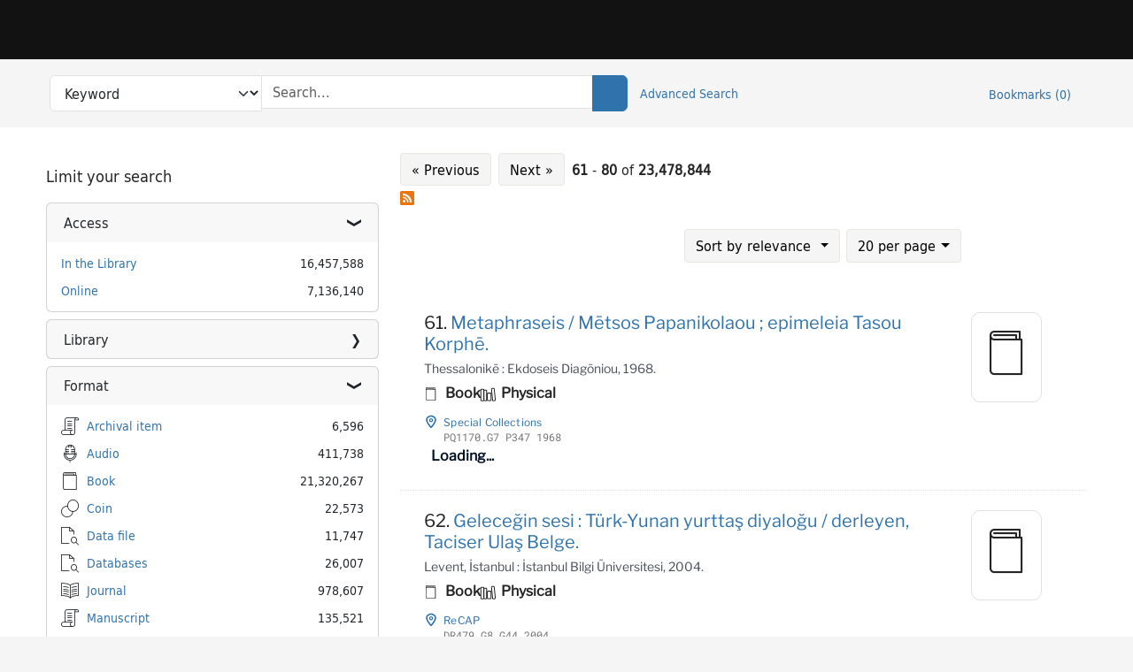

--- FILE ---
content_type: text/html; charset=utf-8
request_url: https://catalog.princeton.edu/catalog.html?page=4&per_page=20&search_field=all_fields&sort=cataloged_tdt+desc%2C+pub_date_start_sort+desc%2C+title_sort+asc
body_size: 19410
content:
<!DOCTYPE html>
<html lang="en" class="no-js">
  <head>
    <meta charset="utf-8">
    <meta http-equiv="Content-Type" content="text/html; charset=utf-8">

    <!-- Mobile viewport optimization h5bp.com/ad -->
    <meta name="HandheldFriendly" content="True">
    <meta name="viewport" content="width=device-width,initial-scale=1.0">

    <!-- OpenGraph metadata when sharing links, e.g., on FB -->
    <meta property="og:title" content=" - Princeton University Library Catalog Search Results" />

    <title> - Princeton University Library Catalog Search Results</title>
    <link href="https://catalog.princeton.edu/catalog/opensearch.xml" title="Princeton University Library Catalog" type="application/opensearchdescription+xml" rel="search" />
    <link rel="icon" type="image/x-icon" href="/assets/favicon-d278d313ce27645290d60126dc43dc8f0e84a9ba48f4efce479d6f0658b6bf75.ico" />
    <link rel="stylesheet" href="/assets/application-f4f2a800d6f78c4943e7575f659800ff0afe746c9f5fdd34b118b01793bce1ae.css" media="screen" />
    <link rel="stylesheet" href="/assets/print-dab7197237f1eb28d6fec055fc9ab977543de68f256d5beae619e343a34441e0.css" media="print" />
    <link href="https://maxcdn.bootstrapcdn.com/font-awesome/4.6.3/css/font-awesome.min.css" rel="stylesheet" integrity="sha384-T8Gy5hrqNKT+hzMclPo118YTQO6cYprQmhrYwIiQ/3axmI1hQomh7Ud2hPOy8SP1" crossorigin="anonymous">
      <script src="/assets/application-fd258bb6321322d6dda9f4d842b0e438442b09046cafaed6563dcdb30fb8a804.js"></script>
      <script src="/vite/assets/application-Dcm99Dp9.js" crossorigin="anonymous" type="module"></script><link rel="modulepreload" href="/vite/assets/lux_import-Z5AAuZcI.js" as="script" crossorigin="anonymous"><link rel="stylesheet" href="/vite/assets/lux_import-BmoZCljH.css" media="screen" />
    <script>window.Global = {"graphql":{"uri":"https://figgy.princeton.edu/graphql"},"figgy":{"url":"https://figgy.princeton.edu"}}</script>
    
    <script src="https://cdnjs.cloudflare.com/ajax/libs/mathjax/2.7.2/MathJax.js?config=TeX-MML-AM_CHTML" async="async"></script>
    <script src="https://www.google.com/books/jsapi.js" defer="defer"></script>
    <meta name="csrf-param" content="authenticity_token" />
<meta name="csrf-token" content="yWiH1C4iGUJ6K16k1vtXwK4owEHUy___EhLfERdWbbyT16Ztd1LYlK_zuvVfx3zCBUT-MHDN41Z2o0u4kfv_FQ" />
      <meta name="totalResults" content="23478844" />
<meta name="startIndex" content="60" />
<meta name="itemsPerPage" content="20" />

  <link rel="alternate" type="application/rss+xml" title="RSS for results" href="/catalog.rss?page=4&amp;per_page=20&amp;search_field=all_fields&amp;sort=cataloged_tdt+desc%2C+pub_date_start_sort+desc%2C+title_sort+asc" />
  <link rel="alternate" type="application/atom+xml" title="Atom for results" href="/catalog.atom?page=4&amp;per_page=20&amp;search_field=all_fields&amp;sort=cataloged_tdt+desc%2C+pub_date_start_sort+desc%2C+title_sort+asc" />
  <link rel="alternate" type="application/json" title="JSON" href="/catalog.json?page=4&amp;per_page=20&amp;search_field=all_fields&amp;sort=cataloged_tdt+desc%2C+pub_date_start_sort+desc%2C+title_sort+asc" />

    <!-- Google Tag Manager -->
<script>(function(w,d,s,l,i){w[l]=w[l]||[];w[l].push({'gtm.start':new Date().getTime(),event:'gtm.js'});var f=d.getElementsByTagName(s)[0],j=d.createElement(s),dl=l!='dataLayer'?'&l='+l:'';j.async=true;j.src='https://www.googletagmanager.com/gtm.js?id='+i+dl;f.parentNode.insertBefore(j,f);})(window,document,'script','dataLayer','GTM-W8GV6VVT');</script>
<!-- End Google Tag Manager -->

  </head>

  <body class="blacklight-catalog blacklight-catalog-index"
        data-bibdata-base-url="https://bibdata.princeton.edu" >
  <nav id="skip-link" role="navigation" aria-label="Skip links">
    <!-- Google Tag Manager (noscript) -->
<noscript><iframe aria-hidden='true' src="https://www.googletagmanager.com/ns.html?id=GTM-W8GV6VVT" height="0" width="0" style="display:none;visibility:hidden"></iframe></noscript>
<!-- End Google Tag Manager (noscript) -->

      <a class="element-invisible element-focusable rounded-bottom py-2 px-3" data-turbolinks="false" href="#search_field">Skip to search</a>
    <a class="element-invisible element-focusable rounded-bottom py-2 px-3" data-turbolinks="false" href="#main-container">Skip to main content</a>
        <a class="element-invisible element-focusable rounded-bottom py-2 px-3" data-turbolinks="false" href="#documents">Skip to result 61 of 23478844</a>

  </nav>
  
<header class="lux">
  <div class="pul_header">
      <orangelight-header bookmarks="0" :logged-in="false"></orangelight-header>
  </div>

    <div class="header__secondary">
      <nav class="container" aria-label='Search'>
        <div class="row">
          <div id="search-navbar" class="search-navbar navbar" role="search">
            <form class="search-query-form" action="https://catalog.princeton.edu/catalog" accept-charset="UTF-8" method="get">
  <input type="hidden" name="per_page" value="20" autocomplete="off" />
<input type="hidden" name="sort" value="cataloged_tdt desc, pub_date_start_sort desc, title_sort asc" autocomplete="off" />
<input type="hidden" name="format" value="html" autocomplete="off" />
    <label class="visually-hidden" for="search_field">Search in</label>
  <div class="input-group">
    

        <select id="search_field" aria-label="Targeted search options" class="form-select search-field" name="search_field"><option data-placeholder="Search..." selected="selected" value="all_fields">Keyword</option>
<option data-placeholder="Search..." value="title">Title (keyword)</option>
<option data-placeholder="Search..." value="author">Author (keyword)</option>
<option data-placeholder="Search..." value="subject">Subject (keyword)</option>
<option data-placeholder="Search..." value="left_anchor">Title starts with</option>
<option data-placeholder="Search..." value="browse_subject">Subject (browse)</option>
<option data-placeholder="Search..." value="browse_name">Author (browse)</option>
<option data-placeholder="Last name, first name. Title" value="name_title">Author (sorted by title)</option>
<option data-placeholder="e.g. P19.737.3" value="browse_cn">Call number (browse)</option></select>

    <label class="visually-hidden" for="q">search for</label>
      <span class="search-input">
            <input placeholder="Search..." class="search_q q form-control rounded-0" aria-label="search for" id="q" type="search" name="q" />
      </span>

    
        <button type="submit" class="btn btn-primary search-btn" id="search">
          <span class="submit-search-text visually-hidden">Search</span>
          <span class="lux">
            <lux-icon-base icon-name="search">
              <lux-icon-search class="lux-icon lux-icon-search" aria-hidden="true"></lux-icon-search>
            </lux-icon-base>
          </span>
        </button>
  </div>
</form>

            <ul class="search-options">
              <li>
                <a class="advanced_search" href="/advanced">Advanced Search</a>
              </li>
            </ul>
            <div class="user-utils">
  <ul class="nav justify-content-end">
    
      <li class="nav-item"><a id="bookmarks_nav" class="nav-link" href="/bookmarks">
  Bookmarks
  <span class="bookmarks-parens">
    (<span class="bookmarks-count" data-role='bookmark-counter'>0</span>)
  </span>
</a></li>
  </ul>
</div>

          </div>
        <div>
      </nav>
    </div>
</header>


  <dialog id="blacklight-modal" class="modal" data-turbo="false">
  <div class="modal-dialog modal-lg">
    <div class="modal-content">
    </div>
  </div>
</dialog>
 <!-- only render if page is using modal -->

  <main id="main-container" tabindex="-1">
    <div class="container">

      <h1 class="visually-hidden application-heading">Princeton University Library Catalog</h1>

      <div class="row">
  <div class="col-md-12">
    <div id="main-flashes" class="">
      <div class="flash_messages">
  <div class="container">
      
      
      
      
  </div>
</div>

    </div>
  </div>
</div>


      <div class="row">
        <div class="col-12">
  
</div>
<div id="sidebar" class="col-12 col-md-4">
  <search>
    <div id="facets" class="facets sidenav facets-toggleable-md">
  <div class="facets-header">
    <h2 class="facets-heading">Limit your search</h2>

    <button class="btn btn-outline-secondary facet-toggle-button d-block d-lg-none" type="button" data-toggle="collapse" data-target="#facet-panel-collapse" data-bs-toggle="collapse" data-bs-target="#facet-panel-collapse" aria-controls="facet-panel-collapse" aria-expanded="false">
      <span data-show-label>Show facets</span>
      <span data-hide-label>Hide facets</span>
</button>  </div>

  <div id="facet-panel-collapse" class="facets-collapse collapse">
            <div class="card facet-limit blacklight-access_facet ">
  <h3 class="card-header p-0 facet-field-heading" id="facet-access_facet-header">
    <button
      type="button"
      class="btn w-100 d-block btn-block p-2 text-start text-left collapse-toggle "
      data-toggle="collapse"
      data-bs-toggle="collapse"
      data-target="#facet-access_facet"
      data-bs-target="#facet-access_facet"
      aria-expanded="true"
      aria-controls="facet-access_facet"
    >
          Access

    </button>
  </h3>
  <div id="facet-access_facet" role="region" aria-labelledby="facet-access_facet-header" class="panel-collapse facet-content collapse show">
    <div class="card-body">
          
    <ul class="facet-values list-unstyled">
      <li><span class="facet-label"><a class="facet-select" rel="nofollow" href="/catalog.html?f%5Baccess_facet%5D%5B%5D=In+the+Library&amp;per_page=20&amp;search_field=all_fields&amp;sort=cataloged_tdt+desc%2C+pub_date_start_sort+desc%2C+title_sort+asc">In the Library</a></span><span class="facet-count">16,457,588</span></li><li><span class="facet-label"><a class="facet-select" rel="nofollow" href="/catalog.html?f%5Baccess_facet%5D%5B%5D=Online&amp;per_page=20&amp;search_field=all_fields&amp;sort=cataloged_tdt+desc%2C+pub_date_start_sort+desc%2C+title_sort+asc">Online</a></span><span class="facet-count">7,136,140</span></li>
    </ul>


    </div>
  </div>
</div>
<div class="card facet-limit blacklight-location ">
  <h3 class="card-header p-0 facet-field-heading" id="facet-location-header">
    <button
      type="button"
      class="btn w-100 d-block btn-block p-2 text-start text-left collapse-toggle collapsed"
      data-toggle="collapse"
      data-bs-toggle="collapse"
      data-target="#facet-location"
      data-bs-target="#facet-location"
      aria-expanded="false"
      aria-controls="facet-location"
    >
          Library

    </button>
  </h3>
  <div id="facet-location" role="region" aria-labelledby="facet-location-header" class="panel-collapse facet-content collapse ">
    <div class="card-body">
          
    <ul class="facet-values list-unstyled">
      <li><span class="facet-label"><a class="facet-select" rel="nofollow" href="/catalog.html?f%5Blocation%5D%5B%5D=Architecture+Library&amp;per_page=20&amp;search_field=all_fields&amp;sort=cataloged_tdt+desc%2C+pub_date_start_sort+desc%2C+title_sort+asc">Architecture Library</a></span><span class="facet-count">29,354</span></li><li><span class="facet-label"><a class="facet-select" rel="nofollow" href="/catalog.html?f%5Blocation%5D%5B%5D=Commons+Library&amp;per_page=20&amp;search_field=all_fields&amp;sort=cataloged_tdt+desc%2C+pub_date_start_sort+desc%2C+title_sort+asc">Commons Library</a></span><span class="facet-count">1</span></li><li><span class="facet-label"><a class="facet-select" rel="nofollow" href="/catalog.html?f%5Blocation%5D%5B%5D=East+Asian+Library&amp;per_page=20&amp;search_field=all_fields&amp;sort=cataloged_tdt+desc%2C+pub_date_start_sort+desc%2C+title_sort+asc">East Asian Library</a></span><span class="facet-count">220,041</span></li><li><span class="facet-label"><a class="facet-select" rel="nofollow" href="/catalog.html?f%5Blocation%5D%5B%5D=Electronic+Access&amp;per_page=20&amp;search_field=all_fields&amp;sort=cataloged_tdt+desc%2C+pub_date_start_sort+desc%2C+title_sort+asc">Electronic Access</a></span><span class="facet-count">2</span></li><li><span class="facet-label"><a class="facet-select" rel="nofollow" href="/catalog.html?f%5Blocation%5D%5B%5D=Engineering+Library&amp;per_page=20&amp;search_field=all_fields&amp;sort=cataloged_tdt+desc%2C+pub_date_start_sort+desc%2C+title_sort+asc">Engineering Library</a></span><span class="facet-count">25,453</span></li><li><span class="facet-label"><a class="facet-select" rel="nofollow" href="/catalog.html?f%5Blocation%5D%5B%5D=Firestone+Library&amp;per_page=20&amp;search_field=all_fields&amp;sort=cataloged_tdt+desc%2C+pub_date_start_sort+desc%2C+title_sort+asc">Firestone Library</a></span><span class="facet-count">1,651,005</span></li><li><span class="facet-label"><a class="facet-select" rel="nofollow" href="/catalog.html?f%5Blocation%5D%5B%5D=Forrestal+Annex&amp;per_page=20&amp;search_field=all_fields&amp;sort=cataloged_tdt+desc%2C+pub_date_start_sort+desc%2C+title_sort+asc">Forrestal Annex</a></span><span class="facet-count">329,622</span></li><li><span class="facet-label"><a class="facet-select" rel="nofollow" href="/catalog.html?f%5Blocation%5D%5B%5D=Harold+P.+Furth+Plasma+Physics+Library&amp;per_page=20&amp;search_field=all_fields&amp;sort=cataloged_tdt+desc%2C+pub_date_start_sort+desc%2C+title_sort+asc">Harold P. Furth Plasma Physics Library</a></span><span class="facet-count">9,611</span></li><li><span class="facet-label"><a class="facet-select" rel="nofollow" href="/catalog.html?f%5Blocation%5D%5B%5D=Lewis+Library&amp;per_page=20&amp;search_field=all_fields&amp;sort=cataloged_tdt+desc%2C+pub_date_start_sort+desc%2C+title_sort+asc">Lewis Library</a></span><span class="facet-count">180,353</span></li><li><span class="facet-label"><a class="facet-select" rel="nofollow" href="/catalog.html?f%5Blocation%5D%5B%5D=Marquand+Library&amp;per_page=20&amp;search_field=all_fields&amp;sort=cataloged_tdt+desc%2C+pub_date_start_sort+desc%2C+title_sort+asc">Marquand Library</a></span><span class="facet-count">499,036</span></li><li><span class="facet-label"><a class="facet-select" rel="nofollow" href="/catalog.html?f%5Blocation%5D%5B%5D=Mendel+Music+Library&amp;per_page=20&amp;search_field=all_fields&amp;sort=cataloged_tdt+desc%2C+pub_date_start_sort+desc%2C+title_sort+asc">Mendel Music Library</a></span><span class="facet-count">199,861</span></li><li><span class="facet-label"><a class="facet-select" rel="nofollow" href="/catalog.html?f%5Blocation%5D%5B%5D=Mudd+Manuscript+Library&amp;per_page=20&amp;search_field=all_fields&amp;sort=cataloged_tdt+desc%2C+pub_date_start_sort+desc%2C+title_sort+asc">Mudd Manuscript Library</a></span><span class="facet-count">91,270</span></li><li><span class="facet-label"><a class="facet-select" rel="nofollow" href="/catalog.html?f%5Blocation%5D%5B%5D=Obsolete+Locations&amp;per_page=20&amp;search_field=all_fields&amp;sort=cataloged_tdt+desc%2C+pub_date_start_sort+desc%2C+title_sort+asc">Obsolete Locations</a></span><span class="facet-count">2</span></li><li><span class="facet-label"><a class="facet-select" rel="nofollow" href="/catalog.html?f%5Blocation%5D%5B%5D=ReCAP&amp;per_page=20&amp;search_field=all_fields&amp;sort=cataloged_tdt+desc%2C+pub_date_start_sort+desc%2C+title_sort+asc">ReCAP</a></span><span class="facet-count">12,901,144</span></li><li><span class="facet-label"><a class="facet-select" rel="nofollow" href="/catalog.html?f%5Blocation%5D%5B%5D=Special+Collections&amp;per_page=20&amp;search_field=all_fields&amp;sort=cataloged_tdt+desc%2C+pub_date_start_sort+desc%2C+title_sort+asc">Special Collections</a></span><span class="facet-count">441,516</span></li><li><span class="facet-label"><a class="facet-select" rel="nofollow" href="/catalog.html?f%5Blocation%5D%5B%5D=Stokes+Library&amp;per_page=20&amp;search_field=all_fields&amp;sort=cataloged_tdt+desc%2C+pub_date_start_sort+desc%2C+title_sort+asc">Stokes Library</a></span><span class="facet-count">29,678</span></li><li><span class="facet-label"><a class="facet-select" rel="nofollow" href="/catalog.html?f%5Blocation%5D%5B%5D=Technical+Services&amp;per_page=20&amp;search_field=all_fields&amp;sort=cataloged_tdt+desc%2C+pub_date_start_sort+desc%2C+title_sort+asc">Technical Services</a></span><span class="facet-count">168</span></li>
    </ul>


    </div>
  </div>
</div>
<div class="card facet-limit blacklight-format ">
  <h3 class="card-header p-0 facet-field-heading" id="facet-format-header">
    <button
      type="button"
      class="btn w-100 d-block btn-block p-2 text-start text-left collapse-toggle "
      data-toggle="collapse"
      data-bs-toggle="collapse"
      data-target="#facet-format"
      data-bs-target="#facet-format"
      aria-expanded="true"
      aria-controls="facet-format"
    >
          Format

    </button>
  </h3>
  <div id="facet-format" role="region" aria-labelledby="facet-format-header" class="panel-collapse facet-content collapse show">
    <div class="card-body">
          
    <ul class="facet-values list-unstyled">
      <li><span class="icon icon-archival-item" aria-hidden="true"></span><span class="facet-label"><a class="facet-select" rel="nofollow" href="/catalog.html?f%5Bformat%5D%5B%5D=Archival+item&amp;per_page=20&amp;search_field=all_fields&amp;sort=cataloged_tdt+desc%2C+pub_date_start_sort+desc%2C+title_sort+asc">Archival item</a></span><span class="facet-count">6,596</span></li><li><span class="icon icon-audio" aria-hidden="true"></span><span class="facet-label"><a class="facet-select" rel="nofollow" href="/catalog.html?f%5Bformat%5D%5B%5D=Audio&amp;per_page=20&amp;search_field=all_fields&amp;sort=cataloged_tdt+desc%2C+pub_date_start_sort+desc%2C+title_sort+asc">Audio</a></span><span class="facet-count">411,738</span></li><li><span class="icon icon-book" aria-hidden="true"></span><span class="facet-label"><a class="facet-select" rel="nofollow" href="/catalog.html?f%5Bformat%5D%5B%5D=Book&amp;per_page=20&amp;search_field=all_fields&amp;sort=cataloged_tdt+desc%2C+pub_date_start_sort+desc%2C+title_sort+asc">Book</a></span><span class="facet-count">21,320,267</span></li><li><span class="icon icon-coin" aria-hidden="true"></span><span class="facet-label"><a class="facet-select" rel="nofollow" href="/catalog.html?f%5Bformat%5D%5B%5D=Coin&amp;per_page=20&amp;search_field=all_fields&amp;sort=cataloged_tdt+desc%2C+pub_date_start_sort+desc%2C+title_sort+asc">Coin</a></span><span class="facet-count">22,573</span></li><li><span class="icon icon-data-file" aria-hidden="true"></span><span class="facet-label"><a class="facet-select" rel="nofollow" href="/catalog.html?f%5Bformat%5D%5B%5D=Data+file&amp;per_page=20&amp;search_field=all_fields&amp;sort=cataloged_tdt+desc%2C+pub_date_start_sort+desc%2C+title_sort+asc">Data file</a></span><span class="facet-count">11,747</span></li><li><span class="icon icon-databases" aria-hidden="true"></span><span class="facet-label"><a class="facet-select" rel="nofollow" href="/catalog.html?f%5Bformat%5D%5B%5D=Databases&amp;per_page=20&amp;search_field=all_fields&amp;sort=cataloged_tdt+desc%2C+pub_date_start_sort+desc%2C+title_sort+asc">Databases</a></span><span class="facet-count">26,007</span></li><li><span class="icon icon-journal" aria-hidden="true"></span><span class="facet-label"><a class="facet-select" rel="nofollow" href="/catalog.html?f%5Bformat%5D%5B%5D=Journal&amp;per_page=20&amp;search_field=all_fields&amp;sort=cataloged_tdt+desc%2C+pub_date_start_sort+desc%2C+title_sort+asc">Journal</a></span><span class="facet-count">978,607</span></li><li><span class="icon icon-manuscript" aria-hidden="true"></span><span class="facet-label"><a class="facet-select" rel="nofollow" href="/catalog.html?f%5Bformat%5D%5B%5D=Manuscript&amp;per_page=20&amp;search_field=all_fields&amp;sort=cataloged_tdt+desc%2C+pub_date_start_sort+desc%2C+title_sort+asc">Manuscript</a></span><span class="facet-count">135,521</span></li><li><span class="icon icon-map" aria-hidden="true"></span><span class="facet-label"><a class="facet-select" rel="nofollow" href="/catalog.html?f%5Bformat%5D%5B%5D=Map&amp;per_page=20&amp;search_field=all_fields&amp;sort=cataloged_tdt+desc%2C+pub_date_start_sort+desc%2C+title_sort+asc">Map</a></span><span class="facet-count">99,220</span></li><li><span class="icon icon-microform" aria-hidden="true"></span><span class="facet-label"><a class="facet-select" rel="nofollow" href="/catalog.html?f%5Bformat%5D%5B%5D=Microform&amp;per_page=20&amp;search_field=all_fields&amp;sort=cataloged_tdt+desc%2C+pub_date_start_sort+desc%2C+title_sort+asc">Microform</a></span><span class="facet-count">271,879</span></li><li><span class="icon icon-musical-score" aria-hidden="true"></span><span class="facet-label"><a class="facet-select" rel="nofollow" href="/catalog.html?f%5Bformat%5D%5B%5D=Musical+score&amp;per_page=20&amp;search_field=all_fields&amp;sort=cataloged_tdt+desc%2C+pub_date_start_sort+desc%2C+title_sort+asc">Musical score</a></span><span class="facet-count">250,012</span></li><li><span class="icon icon-report" aria-hidden="true"></span><span class="facet-label"><a class="facet-select" rel="nofollow" href="/catalog.html?f%5Bformat%5D%5B%5D=Report&amp;per_page=20&amp;search_field=all_fields&amp;sort=cataloged_tdt+desc%2C+pub_date_start_sort+desc%2C+title_sort+asc">Report</a></span><span class="facet-count">83</span></li><li><span class="icon icon-senior-thesis" aria-hidden="true"></span><span class="facet-label"><a class="facet-select" rel="nofollow" href="/catalog.html?f%5Bformat%5D%5B%5D=Senior+thesis&amp;per_page=20&amp;search_field=all_fields&amp;sort=cataloged_tdt+desc%2C+pub_date_start_sort+desc%2C+title_sort+asc">Senior thesis</a></span><span class="facet-count">82,907</span></li><li><span class="icon icon-video-projected-medium" aria-hidden="true"></span><span class="facet-label"><a class="facet-select" rel="nofollow" href="/catalog.html?f%5Bformat%5D%5B%5D=Video%2FProjected+medium&amp;per_page=20&amp;search_field=all_fields&amp;sort=cataloged_tdt+desc%2C+pub_date_start_sort+desc%2C+title_sort+asc">Video/Projected medium</a></span><span class="facet-count">188,412</span></li><li><span class="icon icon-visual-material" aria-hidden="true"></span><span class="facet-label"><a class="facet-select" rel="nofollow" href="/catalog.html?f%5Bformat%5D%5B%5D=Visual+material&amp;per_page=20&amp;search_field=all_fields&amp;sort=cataloged_tdt+desc%2C+pub_date_start_sort+desc%2C+title_sort+asc">Visual material</a></span><span class="facet-count">75,969</span></li>
    </ul>


    </div>
  </div>
</div>
<div class="card facet-limit blacklight-pub_date_start_sort ">
  <h3 class="card-header p-0 facet-field-heading" id="facet-pub_date_start_sort-header">
    <button
      type="button"
      class="btn w-100 d-block btn-block p-2 text-start text-left collapse-toggle collapsed"
      data-toggle="collapse"
      data-bs-toggle="collapse"
      data-target="#facet-pub_date_start_sort"
      data-bs-target="#facet-pub_date_start_sort"
      aria-expanded="false"
      aria-controls="facet-pub_date_start_sort"
    >
          Publication year

    </button>
  </h3>
  <div id="facet-pub_date_start_sort" role="region" aria-labelledby="facet-pub_date_start_sort-header" class="panel-collapse facet-content collapse ">
    <div class="card-body">
          <div class="limit_content range_limit pub_date_start_sort-config blrl-plot-config"
        data-chart-enabled="true"
        data-chart-segment-border-color="rgb(255, 217, 96)"
        data-chart-segment-bg-color="rgba(255, 217, 96, 0.5)"
        data-textual-facets="true"
        data-textual-facets-collapsible="true"
        data-range-list-heading-localized="Range List"
    >

      <!-- no results profile if missing is selected -->
        <div class="chart-wrapper mb-3" data-chart-wrapper="true" style="display: none; position: relative; width: 100%; aspect-ratio: 2;">
        </div>

        <form class="range_limit_form range_pub_date_start_sort d-flex justify-content-center" action="https://catalog.princeton.edu/catalog" accept-charset="UTF-8" method="get">
  <input type="hidden" name="per_page" value="20" autocomplete="off" />
<input type="hidden" name="search_field" value="all_fields" autocomplete="off" />
<input type="hidden" name="sort" value="cataloged_tdt desc, pub_date_start_sort desc, title_sort asc" autocomplete="off" />
<input type="hidden" name="format" value="html" autocomplete="off" />

  <div class="range-limit-input-group">
    <div class="d-flex justify-content-between align-items-end">
      <div class="d-flex flex-column mr-1 me-1">
  <label class="text-muted small mb-1" for="range_pub_date_start_sort_begin">Begin</label>
  <input type="number" name="range[pub_date_start_sort][begin]" id="range_pub_date_start_sort_begin" value="-1779" min="-2147483648" max="2147483648" class="form-control form-control-sm range_begin" />
</div>



      <div class="d-flex flex-column mr-1 me-1">
  <label class="text-muted small mb-1" for="range_pub_date_start_sort_end">End</label>
  <input type="number" name="range[pub_date_start_sort][end]" id="range_pub_date_start_sort_end" value="9999" min="-2147483648" max="2147483648" class="form-control form-control-sm range_end" />
</div>


    </div>
    <div class="d-flex justify-content-end mt-2">
      <input type="submit" value="Apply limit" class="submit btn btn-sm btn-secondary" data-disable-with="Apply limit" />
    </div>
  </div>
</form>

          <div class="distribution chart_js">
            <!-- if we already fetched segments from solr, display them
                 here. Otherwise, display a link to fetch them, which JS
                 will AJAX fetch.  -->
              <ul class="facet-values list-unstyled ">
  <li><span class="facet-label"><a class="facet-select" rel="nofollow" href="/catalog.html?per_page=20&amp;range%5Bpub_date_start_sort%5D%5Bbegin%5D=1100&amp;range%5Bpub_date_start_sort%5D%5Bend%5D=1199&amp;search_field=all_fields&amp;sort=cataloged_tdt+desc%2C+pub_date_start_sort+desc%2C+title_sort+asc"><span class="from" data-blrl-begin="1100">1100</span> to <span class="to" data-blrl-end="1199">1199</span></a></span><span class="facet-count">1,449</span></li><li><span class="facet-label"><a class="facet-select" rel="nofollow" href="/catalog.html?per_page=20&amp;range%5Bpub_date_start_sort%5D%5Bbegin%5D=1200&amp;range%5Bpub_date_start_sort%5D%5Bend%5D=1299&amp;search_field=all_fields&amp;sort=cataloged_tdt+desc%2C+pub_date_start_sort+desc%2C+title_sort+asc"><span class="from" data-blrl-begin="1200">1200</span> to <span class="to" data-blrl-end="1299">1299</span></a></span><span class="facet-count">1,691</span></li><li><span class="facet-label"><a class="facet-select" rel="nofollow" href="/catalog.html?per_page=20&amp;range%5Bpub_date_start_sort%5D%5Bbegin%5D=1300&amp;range%5Bpub_date_start_sort%5D%5Bend%5D=1399&amp;search_field=all_fields&amp;sort=cataloged_tdt+desc%2C+pub_date_start_sort+desc%2C+title_sort+asc"><span class="from" data-blrl-begin="1300">1300</span> to <span class="to" data-blrl-end="1399">1399</span></a></span><span class="facet-count">1,675</span></li><li><span class="facet-label"><a class="facet-select" rel="nofollow" href="/catalog.html?per_page=20&amp;range%5Bpub_date_start_sort%5D%5Bbegin%5D=1400&amp;range%5Bpub_date_start_sort%5D%5Bend%5D=1499&amp;search_field=all_fields&amp;sort=cataloged_tdt+desc%2C+pub_date_start_sort+desc%2C+title_sort+asc"><span class="from" data-blrl-begin="1400">1400</span> to <span class="to" data-blrl-end="1499">1499</span></a></span><span class="facet-count">13,966</span></li><li><span class="facet-label"><a class="facet-select" rel="nofollow" href="/catalog.html?per_page=20&amp;range%5Bpub_date_start_sort%5D%5Bbegin%5D=1500&amp;range%5Bpub_date_start_sort%5D%5Bend%5D=1599&amp;search_field=all_fields&amp;sort=cataloged_tdt+desc%2C+pub_date_start_sort+desc%2C+title_sort+asc"><span class="from" data-blrl-begin="1500">1500</span> to <span class="to" data-blrl-end="1599">1599</span></a></span><span class="facet-count">62,052</span></li><li><span class="facet-label"><a class="facet-select" rel="nofollow" href="/catalog.html?per_page=20&amp;range%5Bpub_date_start_sort%5D%5Bbegin%5D=1600&amp;range%5Bpub_date_start_sort%5D%5Bend%5D=1699&amp;search_field=all_fields&amp;sort=cataloged_tdt+desc%2C+pub_date_start_sort+desc%2C+title_sort+asc"><span class="from" data-blrl-begin="1600">1600</span> to <span class="to" data-blrl-end="1699">1699</span></a></span><span class="facet-count">229,114</span></li><li><span class="facet-label"><a class="facet-select" rel="nofollow" href="/catalog.html?per_page=20&amp;range%5Bpub_date_start_sort%5D%5Bbegin%5D=1700&amp;range%5Bpub_date_start_sort%5D%5Bend%5D=1799&amp;search_field=all_fields&amp;sort=cataloged_tdt+desc%2C+pub_date_start_sort+desc%2C+title_sort+asc"><span class="from" data-blrl-begin="1700">1700</span> to <span class="to" data-blrl-end="1799">1799</span></a></span><span class="facet-count">463,632</span></li><li><span class="facet-label"><a class="facet-select" rel="nofollow" href="/catalog.html?per_page=20&amp;range%5Bpub_date_start_sort%5D%5Bbegin%5D=1800&amp;range%5Bpub_date_start_sort%5D%5Bend%5D=1899&amp;search_field=all_fields&amp;sort=cataloged_tdt+desc%2C+pub_date_start_sort+desc%2C+title_sort+asc"><span class="from" data-blrl-begin="1800">1800</span> to <span class="to" data-blrl-end="1899">1899</span></a></span><span class="facet-count">1,541,011</span></li><li><span class="facet-label"><a class="facet-select" rel="nofollow" href="/catalog.html?per_page=20&amp;range%5Bpub_date_start_sort%5D%5Bbegin%5D=1900&amp;range%5Bpub_date_start_sort%5D%5Bend%5D=1999&amp;search_field=all_fields&amp;sort=cataloged_tdt+desc%2C+pub_date_start_sort+desc%2C+title_sort+asc"><span class="from" data-blrl-begin="1900">1900</span> to <span class="to" data-blrl-end="1999">1999</span></a></span><span class="facet-count">11,599,709</span></li><li><span class="facet-label"><a class="facet-select" rel="nofollow" href="/catalog.html?per_page=20&amp;range%5Bpub_date_start_sort%5D%5Bbegin%5D=2000&amp;range%5Bpub_date_start_sort%5D%5Bend%5D=2027&amp;search_field=all_fields&amp;sort=cataloged_tdt+desc%2C+pub_date_start_sort+desc%2C+title_sort+asc"><span class="from" data-blrl-begin="2000">2000</span> to <span class="to" data-blrl-end="2027">2027</span></a></span><span class="facet-count">8,721,598</span></li>
</ul>

          </div>

    </div>


    </div>
  </div>
</div>
<div class="card facet-limit blacklight-recently_added_facet ">
  <h3 class="card-header p-0 facet-field-heading" id="facet-recently_added_facet-header">
    <button
      type="button"
      class="btn w-100 d-block btn-block p-2 text-start text-left collapse-toggle collapsed"
      data-toggle="collapse"
      data-bs-toggle="collapse"
      data-target="#facet-recently_added_facet"
      data-bs-target="#facet-recently_added_facet"
      aria-expanded="false"
      aria-controls="facet-recently_added_facet"
    >
          Recently added

    </button>
  </h3>
  <div id="facet-recently_added_facet" role="region" aria-labelledby="facet-recently_added_facet-header" class="panel-collapse facet-content collapse ">
    <div class="card-body">
          
    <ul class="facet-values list-unstyled">
      <li><span class="facet-label"><a class="facet-select" rel="nofollow" href="/catalog.html?f%5Brecently_added_facet%5D%5B%5D=weeks_1&amp;per_page=20&amp;search_field=all_fields&amp;sort=cataloged_tdt+desc%2C+pub_date_start_sort+desc%2C+title_sort+asc">Within 1 week</a></span><span class="facet-count">3,836</span></li><li><span class="facet-label"><a class="facet-select" rel="nofollow" href="/catalog.html?f%5Brecently_added_facet%5D%5B%5D=weeks_2&amp;per_page=20&amp;search_field=all_fields&amp;sort=cataloged_tdt+desc%2C+pub_date_start_sort+desc%2C+title_sort+asc">Within 2 weeks</a></span><span class="facet-count">6,842</span></li><li><span class="facet-label"><a class="facet-select" rel="nofollow" href="/catalog.html?f%5Brecently_added_facet%5D%5B%5D=weeks_3&amp;per_page=20&amp;search_field=all_fields&amp;sort=cataloged_tdt+desc%2C+pub_date_start_sort+desc%2C+title_sort+asc">Within 3 weeks</a></span><span class="facet-count">12,153</span></li><li><span class="facet-label"><a class="facet-select" rel="nofollow" href="/catalog.html?f%5Brecently_added_facet%5D%5B%5D=months_1&amp;per_page=20&amp;search_field=all_fields&amp;sort=cataloged_tdt+desc%2C+pub_date_start_sort+desc%2C+title_sort+asc">Within 1 month</a></span><span class="facet-count">83,931</span></li><li><span class="facet-label"><a class="facet-select" rel="nofollow" href="/catalog.html?f%5Brecently_added_facet%5D%5B%5D=months_2&amp;per_page=20&amp;search_field=all_fields&amp;sort=cataloged_tdt+desc%2C+pub_date_start_sort+desc%2C+title_sort+asc">Within 2 months</a></span><span class="facet-count">112,214</span></li><li><span class="facet-label"><a class="facet-select" rel="nofollow" href="/catalog.html?f%5Brecently_added_facet%5D%5B%5D=months_3&amp;per_page=20&amp;search_field=all_fields&amp;sort=cataloged_tdt+desc%2C+pub_date_start_sort+desc%2C+title_sort+asc">Within 3 months</a></span><span class="facet-count">153,963</span></li><li><span class="facet-label"><a class="facet-select" rel="nofollow" href="/catalog.html?f%5Brecently_added_facet%5D%5B%5D=months_6&amp;per_page=20&amp;search_field=all_fields&amp;sort=cataloged_tdt+desc%2C+pub_date_start_sort+desc%2C+title_sort+asc">Within 6 months</a></span><span class="facet-count">312,205</span></li>
    </ul>


    </div>
  </div>
</div>


  </div>
</div></search>

</div>

<div id="content" class="col-12 col-md-8">
    



<div id="sortAndPerPage" class="clearfix">
  <div class="pagination-rss float-start">
    <div class="page-links">
    <nav class="paginate-section">
        <span class="prev "><a rel="prev" href="/catalog.html?page=3&amp;per_page=20&amp;search_field=all_fields&amp;sort=cataloged_tdt+desc%2C+pub_date_start_sort+desc%2C+title_sort+asc"><span class="d-none d-lg-inline">&laquo; </span><span>Previous</span></a></span>

    <span class="next "><a rel="next" href="/catalog.html?page=5&amp;per_page=20&amp;search_field=all_fields&amp;sort=cataloged_tdt+desc%2C+pub_date_start_sort+desc%2C+title_sort+asc"><span>Next</span><span class="d-none d-lg-inline"> &raquo;<span></a></span>

    <span class="page_entries">
      <strong>61</strong> - <strong>80</strong> of <strong>23,478,844</strong>
    </span>

</nav>

    <a class="icon-rssfeed" title="Subscribe to results feed" aria-label="Subscribe to results feed" href="/catalog?format=atom&amp;page=4&amp;per_page=20&amp;search_field=all_fields&amp;sort=cataloged_tdt+desc%2C+pub_date_start_sort+desc%2C+title_sort+asc"> </a>
    </div>
  </div>
  <div class="search-widgets float-end">
    <div id="sort-dropdown" class="btn-group">
  <button type="button" class="btn btn-default dropdown-toggle" data-bs-toggle="dropdown">
      Sort<span class="d-none d-xl-inline"> by relevance</span> <span class="caret"></span>
  </button>

  <ul class="dropdown-menu" role="menu">
        <li><a href="/catalog.html?page=1&amp;per_page=20&amp;search_field=all_fields&amp;sort=score+desc%2C+pub_date_start_sort+desc%2C+title_sort+asc">relevance</a></li>
        <li><a href="/catalog.html?page=1&amp;per_page=20&amp;search_field=all_fields&amp;sort=pub_date_start_sort+desc%2C+title_sort+asc%2C+score+desc">year (newest first)</a></li>
        <li><a href="/catalog.html?page=1&amp;per_page=20&amp;search_field=all_fields&amp;sort=pub_date_start_sort+asc%2C+title_sort+asc%2C+score+desc">year (oldest first)</a></li>
        <li><a href="/catalog.html?page=1&amp;per_page=20&amp;search_field=all_fields&amp;sort=author_sort+asc%2C+title_sort+asc%2C+score+desc">author</a></li>
        <li><a href="/catalog.html?page=1&amp;per_page=20&amp;search_field=all_fields&amp;sort=title_sort+asc%2C+pub_date_start_sort+desc%2C+score+desc">title</a></li>
        <li><a href="/catalog.html?page=1&amp;per_page=20&amp;search_field=all_fields&amp;sort=cataloged_tdt+desc%2C+title_sort+asc%2C+score+desc">date cataloged</a></li>
  </ul>
</div>

    <span class="sr-only visually-hidden">Number of results to display per page</span>
<div id="per_page-dropdown" class="btn-group per_page-dropdown">
  <button name="button" type="submit" class="btn btn-outline-secondary dropdown-toggle" aria-expanded="false" data-toggle="dropdown" data-bs-toggle="dropdown">20<span class="visually-hidden"> results per page</span><span class="d-none d-sm-inline"> per page</span><span class="caret"></span></button>

  <div class="dropdown-menu">
      <a class="dropdown-item " href="/catalog.html?page=1&amp;per_page=10&amp;search_field=all_fields&amp;sort=cataloged_tdt+desc%2C+pub_date_start_sort+desc%2C+title_sort+asc">10<span class="visually-hidden"> results per page</span></a>
      <a class="dropdown-item active" aria-current="page" href="/catalog.html?page=1&amp;per_page=20&amp;search_field=all_fields&amp;sort=cataloged_tdt+desc%2C+pub_date_start_sort+desc%2C+title_sort+asc">20<span class="visually-hidden"> results per page</span></a>
      <a class="dropdown-item " href="/catalog.html?page=1&amp;per_page=50&amp;search_field=all_fields&amp;sort=cataloged_tdt+desc%2C+pub_date_start_sort+desc%2C+title_sort+asc">50<span class="visually-hidden"> results per page</span></a>
      <a class="dropdown-item " href="/catalog.html?page=1&amp;per_page=100&amp;search_field=all_fields&amp;sort=cataloged_tdt+desc%2C+pub_date_start_sort+desc%2C+title_sort+asc">100<span class="visually-hidden"> results per page</span></a>
  </div>
</div>


      <div class="btn-group lux">
  <bookmark-all-button></bookmark-all-button>
</div>

  </div>
</div>



<h2 class="visually-hidden">Search Results</h2>

  <div id="documents" class="documents-list">
  <article data-document-id="998453963506421" data-document-counter="61" itemscope="itemscope" itemtype="http://schema.org/Thing" class="blacklight-book document document-position-61">
    <div class="row search-result-wrapper">
      <div class="record-wrapper">
        <header class="documentHeader">
  <h3 class="index_title document-title-heading col">
    <span class="document-counter">61. </span><a data-context-href="/catalog/998453963506421/track?counter=61&amp;document_id=998453963506421&amp;per_page=20" data-context-method="post" data-turbo-prefetch="false" itemprop="name" dir="ltr" href="/catalog/998453963506421">Metaphraseis / Mētsos Papanikolaou ; epimeleia Tasou Korphē.</a></h3>
</header>

        <span vocab="http://id.loc.gov/vocabulary/identifiers/">
    <meta property="http://purl.org/library/oclcnum" content="29326913" />
</span>

        <span class="Z3988" aria-hidden='true' title="url_ver=Z39.88-2004&amp;url_ctx_fmt=info%3Aofi%2Ffmt%3Akev%3Amtx%3Actx&amp;ctx_ver=Z39.88-2004&amp;ctx_tim=2026-01-31T00%3A29%3A05%2B00%3A00&amp;ctx_id=&amp;ctx_enc=info%3Aofi%2Fenc%3AUTF-8&amp;rft.genre=book&amp;rft.oclc=29326913&amp;rft_val_fmt=info%3Aofi%2Ffmt%3Akev%3Amtx%3Abook&amp;rft_id=https%3A%2F%2Fcatalog.princeton.edu%2Fcatalog%2F998453963506421&amp;rft_id=info%3Aoclcnum%2F29326913&amp;rfr_id=info%3Asid%2Fcatalog.princeton.edu%3Agenerator"></span>
<ul class="document-metadata dl-horizontal dl-invert">
    <li>
        <ul>
    <li class='search-metadata'>    Thessalonikē : Ekdoseis Diagōniou, 1968.
</li>
  </ul>

  </li>
  <li>
      <ul class="lux format-badge-group">
    <li>
      <lux-badge color="gray"><svg viewBox="0 0 1420 1108.5733" xmlns="http://www.w3.org/2000/svg" class="format-icon" aria-hidden="true">
        <path d="M875 171h-22V21q0-8-6-14.5T832 0H235q-44 0-75.5 31.5T128 107v810q0 44 31.5 75.5T235 1024h640q8 0 14.5-6.5t6.5-14.5V192q0-9-6.5-15t-14.5-6zM235 43h576v128h-43v-64q0-9-6.5-15.5T747 85H235q-9 0-15.5 6.5T213 107q0 8 6.5 14.5T235 128h490v43H235q-27 0-45.5-19T171 107q0-27 18.5-45.5T235 43zm618 938H235q-27 0-45.5-18.5T171 917V192q13 10 29.5 15.5T235 213h618v768z"/>
</svg>

        Book
      </lux-badge>
    </li>
    <li>
      <lux-badge color="yellow"><svg viewBox="0 0 1420 1108.5733" xmlns="http://www.w3.org/2000/svg" class="access-icon" aria-hidden="true">
        <rect x="10" y="10" width="245" height="900" fill="transparent" stroke="currentColor" stroke-width="70" rx="50"/>
        <rect x="265" y="80" width="215" height="830" fill="transparent" stroke="currentColor" stroke-width="70" rx="50"/>
        <rect x="530" y="320" width="310" height="580" fill="transparent" stroke="currentColor" stroke-width="70" rx="50"/>
        <rect x="865" y="52" width="220" height="970" fill="transparent" stroke="currentColor" stroke-width="70" rx="50" transform="rotate(-6)"/>
</svg>

        Physical
      </lux-badge>
</ul>

  </li>

</ul>
  <div class="lux">
      <div class="holdings-card"><a href="/catalog/998453963506421"><lux-card class="holding-status" data-availability-record="false" data-record-id="998453963506421" data-holding-id="22519721550006421" data-aeon="true" data-bound-with="false"><div class="library-location" data-location="true" data-record-id="998453963506421" data-holding-id="22519721550006421"><div class="results_location row">
  <svg viewBox="0 0 20 20" width="16" height="16" aria-hidden="true" class="location-pin-icon">
    <path d="M9.5,1.8
    Q-2,4.4 9.5,17.5
    10,17.9 10.5,17.5
    22,4.4 10.5,1.8
    10,1.79 9.5,1.8Z" stroke-width="2" fill="none" />
    <circle r="2" fill="none" stroke-width="1.5" cx="10" cy="7.8">
  </svg>
  <span class="search-result-library-name">Special Collections</span>
</div>
<div class="call-number">PQ1170<wbr>.G7 P347 1968</div>
</div><span class="lux-text-style gray strong">Loading...</span></lux-card></a></div>        </div>
</div>

  <div class="thumbnail-wrapper">
    <div class="lux">
    <bookmark-button
      v-bind:in-bookmarks="false"
      v-bind:logged-in="false"
      document-id="998453963506421"></bookmark-button>
    </div>
          <div class="document-thumbnail" data-bib-id="998453963506421"><div class="default"></div></div>



  </div>

    </div>
</article><article data-document-id="9943784193506421" data-document-counter="62" itemscope="itemscope" itemtype="http://schema.org/Thing" class="blacklight-book document document-position-62">
    <div class="row search-result-wrapper">
      <div class="record-wrapper">
        <header class="documentHeader">
  <h3 class="index_title document-title-heading col">
    <span class="document-counter">62. </span><a data-context-href="/catalog/9943784193506421/track?counter=62&amp;document_id=9943784193506421&amp;per_page=20" data-context-method="post" data-turbo-prefetch="false" itemprop="name" dir="ltr" href="/catalog/9943784193506421">Geleceğin sesi : Türk-Yunan yurttaş diyaloğu / derleyen, Taciser Ulaş Belge.</a></h3>
</header>

        <span vocab="http://id.loc.gov/vocabulary/identifiers/">
    <meta property="isbn" itemprop="isbn" content="9789756857854" />
    <meta property="http://purl.org/library/oclcnum" content="57021541" />
</span>

        <span class="Z3988" aria-hidden='true' title="url_ver=Z39.88-2004&amp;url_ctx_fmt=info%3Aofi%2Ffmt%3Akev%3Amtx%3Actx&amp;ctx_ver=Z39.88-2004&amp;ctx_tim=2026-01-31T00%3A29%3A05%2B00%3A00&amp;ctx_id=&amp;ctx_enc=info%3Aofi%2Fenc%3AUTF-8&amp;rft.genre=book&amp;rft.isbn=9789756857854&amp;rft.oclc=57021541&amp;rft_val_fmt=info%3Aofi%2Ffmt%3Akev%3Amtx%3Abook&amp;rft_id=https%3A%2F%2Fcatalog.princeton.edu%2Fcatalog%2F9943784193506421&amp;rft_id=info%3Aoclcnum%2F57021541&amp;rfr_id=info%3Asid%2Fcatalog.princeton.edu%3Agenerator"></span>
<ul class="document-metadata dl-horizontal dl-invert">
    <li>
        <ul>
    <li class='search-metadata'>    Levent, İstanbul : İstanbul Bilgi Üniversitesi, 2004.
</li>
  </ul>

  </li>
  <li>
      <ul class="lux format-badge-group">
    <li>
      <lux-badge color="gray"><svg viewBox="0 0 1420 1108.5733" xmlns="http://www.w3.org/2000/svg" class="format-icon" aria-hidden="true">
        <path d="M875 171h-22V21q0-8-6-14.5T832 0H235q-44 0-75.5 31.5T128 107v810q0 44 31.5 75.5T235 1024h640q8 0 14.5-6.5t6.5-14.5V192q0-9-6.5-15t-14.5-6zM235 43h576v128h-43v-64q0-9-6.5-15.5T747 85H235q-9 0-15.5 6.5T213 107q0 8 6.5 14.5T235 128h490v43H235q-27 0-45.5-19T171 107q0-27 18.5-45.5T235 43zm618 938H235q-27 0-45.5-18.5T171 917V192q13 10 29.5 15.5T235 213h618v768z"/>
</svg>

        Book
      </lux-badge>
    </li>
    <li>
      <lux-badge color="yellow"><svg viewBox="0 0 1420 1108.5733" xmlns="http://www.w3.org/2000/svg" class="access-icon" aria-hidden="true">
        <rect x="10" y="10" width="245" height="900" fill="transparent" stroke="currentColor" stroke-width="70" rx="50"/>
        <rect x="265" y="80" width="215" height="830" fill="transparent" stroke="currentColor" stroke-width="70" rx="50"/>
        <rect x="530" y="320" width="310" height="580" fill="transparent" stroke="currentColor" stroke-width="70" rx="50"/>
        <rect x="865" y="52" width="220" height="970" fill="transparent" stroke="currentColor" stroke-width="70" rx="50" transform="rotate(-6)"/>
</svg>

        Physical
      </lux-badge>
</ul>

  </li>

</ul>
  <div class="lux">
      <div class="holdings-card"><a href="/catalog/9943784193506421"><lux-card class="holding-status" data-availability-record="false" data-record-id="9943784193506421" data-holding-id="22516512660006421" data-aeon="false" data-bound-with="false"><div class="library-location" data-location="true" data-record-id="9943784193506421" data-holding-id="22516512660006421"><div class="results_location row">
  <svg viewBox="0 0 20 20" width="16" height="16" aria-hidden="true" class="location-pin-icon">
    <path d="M9.5,1.8
    Q-2,4.4 9.5,17.5
    10,17.9 10.5,17.5
    22,4.4 10.5,1.8
    10,1.79 9.5,1.8Z" stroke-width="2" fill="none" />
    <circle r="2" fill="none" stroke-width="1.5" cx="10" cy="7.8">
  </svg>
  <span class="search-result-library-name">ReCAP</span>
</div>
<div class="call-number">DR479<wbr>.G8 G44 2004</div>
</div><span class="lux-text-style gray strong">Loading...</span></lux-card></a></div>        </div>
</div>

  <div class="thumbnail-wrapper">
    <div class="lux">
    <bookmark-button
      v-bind:in-bookmarks="false"
      v-bind:logged-in="false"
      document-id="9943784193506421"></bookmark-button>
    </div>
          <div class="document-thumbnail" data-isbn="[&quot;9789756857854&quot;]" data-oclc="[&quot;57021541&quot;]" data-bib-id="9943784193506421"><div class="default"></div></div>



  </div>

    </div>
</article><article data-document-id="9937611783506421" data-document-counter="63" itemscope="itemscope" itemtype="http://schema.org/Thing" class="blacklight-book document document-position-63">
    <div class="row search-result-wrapper">
      <div class="record-wrapper">
        <header class="documentHeader">
  <h3 class="index_title document-title-heading col">
    <span class="document-counter">63. </span><a data-context-href="/catalog/9937611783506421/track?counter=63&amp;document_id=9937611783506421&amp;per_page=20" data-context-method="post" data-turbo-prefetch="false" itemprop="name" dir="ltr" href="/catalog/9937611783506421">Tadashi Kawamata : work in progress in Zug, 1996-1999 / mit einem Fotoessay von Guido Baselgia ; herausgegeben von Matthias Haldemann.</a></h3>
</header>

        <span vocab="http://id.loc.gov/vocabulary/identifiers/">
    <meta property="isbn" itemprop="isbn" content="9783775790017" />
    <meta property="http://purl.org/library/oclcnum" content="48945419" />
</span>

        <span class="Z3988" aria-hidden='true' title="url_ver=Z39.88-2004&amp;url_ctx_fmt=info%3Aofi%2Ffmt%3Akev%3Amtx%3Actx&amp;ctx_ver=Z39.88-2004&amp;ctx_tim=2026-01-31T00%3A29%3A05%2B00%3A00&amp;ctx_id=&amp;ctx_enc=info%3Aofi%2Fenc%3AUTF-8&amp;rft.genre=book&amp;rft.isbn=9783775790017&amp;rft.oclc=48945419&amp;rft.lccn=2001380122&amp;rft_val_fmt=info%3Aofi%2Ffmt%3Akev%3Amtx%3Abook&amp;rft_id=https%3A%2F%2Fcatalog.princeton.edu%2Fcatalog%2F9937611783506421&amp;rft_id=info%3Aoclcnum%2F48945419&amp;rft_id=info%3Alccn%2F2001380122&amp;rfr_id=info%3Asid%2Fcatalog.princeton.edu%3Agenerator"></span>
<ul class="document-metadata dl-horizontal dl-invert">
    <li>
        <ul>
    <li class='search-metadata'>    <a class="search-name" data-original-title="Search: Kawamata, Tadashi, 1953-" dir="ltr" href="/?f[author_s][]=Kawamata%2C+Tadashi%2C+1953-">Kawamata, Tadashi, 1953-</a>
</li>
  </ul>

  </li>
  <li>
        <ul>
    <li class='search-metadata'>    Ostfildern-Ruit : Hatje Cantz Verlag ; New York : Distribution in the US, D.A.P., Distributed Art Publishers, c2000.
</li>
  </ul>

  </li>
  <li>
      <ul class="lux format-badge-group">
    <li>
      <lux-badge color="gray"><svg viewBox="0 0 1420 1108.5733" xmlns="http://www.w3.org/2000/svg" class="format-icon" aria-hidden="true">
        <path d="M875 171h-22V21q0-8-6-14.5T832 0H235q-44 0-75.5 31.5T128 107v810q0 44 31.5 75.5T235 1024h640q8 0 14.5-6.5t6.5-14.5V192q0-9-6.5-15t-14.5-6zM235 43h576v128h-43v-64q0-9-6.5-15.5T747 85H235q-9 0-15.5 6.5T213 107q0 8 6.5 14.5T235 128h490v43H235q-27 0-45.5-19T171 107q0-27 18.5-45.5T235 43zm618 938H235q-27 0-45.5-18.5T171 917V192q13 10 29.5 15.5T235 213h618v768z"/>
</svg>

        Book
      </lux-badge>
    </li>
    <li>
      <lux-badge color="yellow"><svg viewBox="0 0 1420 1108.5733" xmlns="http://www.w3.org/2000/svg" class="access-icon" aria-hidden="true">
        <rect x="10" y="10" width="245" height="900" fill="transparent" stroke="currentColor" stroke-width="70" rx="50"/>
        <rect x="265" y="80" width="215" height="830" fill="transparent" stroke="currentColor" stroke-width="70" rx="50"/>
        <rect x="530" y="320" width="310" height="580" fill="transparent" stroke="currentColor" stroke-width="70" rx="50"/>
        <rect x="865" y="52" width="220" height="970" fill="transparent" stroke="currentColor" stroke-width="70" rx="50" transform="rotate(-6)"/>
</svg>

        Physical
      </lux-badge>
</ul>

  </li>

</ul>
  <div class="lux">
      <div class="holdings-card"><a href="/catalog/9937611783506421"><lux-card class="holding-status" data-availability-record="false" data-record-id="9937611783506421" data-holding-id="22481927550006421" data-aeon="false" data-bound-with="false"><div class="library-location" data-location="true" data-record-id="9937611783506421" data-holding-id="22481927550006421"><div class="results_location row">
  <svg viewBox="0 0 20 20" width="16" height="16" aria-hidden="true" class="location-pin-icon">
    <path d="M9.5,1.8
    Q-2,4.4 9.5,17.5
    10,17.9 10.5,17.5
    22,4.4 10.5,1.8
    10,1.79 9.5,1.8Z" stroke-width="2" fill="none" />
    <circle r="2" fill="none" stroke-width="1.5" cx="10" cy="7.8">
  </svg>
  <span class="search-result-library-name">Marquand (Remote Storage)</span>
</div>
<div class="call-number">N7359<wbr>.K391 B373 2000q Oversize</div>
</div><span class="lux-text-style gray strong">Loading...</span></lux-card></a></div>        </div>
</div>

  <div class="thumbnail-wrapper">
    <div class="lux">
    <bookmark-button
      v-bind:in-bookmarks="false"
      v-bind:logged-in="false"
      document-id="9937611783506421"></bookmark-button>
    </div>
          <div class="document-thumbnail" data-isbn="[&quot;9783775790017&quot;]" data-oclc="[&quot;48945419&quot;]" data-bib-id="9937611783506421"><div class="default"></div></div>



  </div>

    </div>
</article><article data-document-id="9937611773506421" data-document-counter="64" itemscope="itemscope" itemtype="http://schema.org/Thing" class="blacklight-book document document-position-64">
    <div class="row search-result-wrapper">
      <div class="record-wrapper">
        <header class="documentHeader">
  <h3 class="index_title document-title-heading col">
    <span class="document-counter">64. </span><a data-context-href="/catalog/9937611773506421/track?counter=64&amp;document_id=9937611773506421&amp;per_page=20" data-context-method="post" data-turbo-prefetch="false" itemprop="name" dir="ltr" href="/catalog/9937611773506421">Artists and writers of the Harlem Renaissance / Wendy Hart Beckman.</a></h3>
</header>

        <span vocab="http://id.loc.gov/vocabulary/identifiers/">
    <meta property="isbn" itemprop="isbn" content="9780766018341" />
    <meta property="http://purl.org/library/oclcnum" content="46402392" />
</span>

        <span class="Z3988" aria-hidden='true' title="url_ver=Z39.88-2004&amp;url_ctx_fmt=info%3Aofi%2Ffmt%3Akev%3Amtx%3Actx&amp;ctx_ver=Z39.88-2004&amp;ctx_tim=2026-01-31T00%3A29%3A05%2B00%3A00&amp;ctx_id=&amp;ctx_enc=info%3Aofi%2Fenc%3AUTF-8&amp;rft.genre=book&amp;rft.isbn=9780766018341&amp;rft.oclc=46402392&amp;rft.lccn=2001001309&amp;rft_val_fmt=info%3Aofi%2Ffmt%3Akev%3Amtx%3Abook&amp;rft_id=https%3A%2F%2Fcatalog.princeton.edu%2Fcatalog%2F9937611773506421&amp;rft_id=info%3Aoclcnum%2F46402392&amp;rft_id=info%3Alccn%2F2001001309&amp;rfr_id=info%3Asid%2Fcatalog.princeton.edu%3Agenerator"></span>
<ul class="document-metadata dl-horizontal dl-invert">
    <li>
        <ul>
    <li class='search-metadata'>    <a class="search-name" data-original-title="Search: Beckman, Wendy Hart" dir="ltr" href="/?f[author_s][]=Beckman%2C+Wendy+Hart">Beckman, Wendy Hart</a>
</li>
  </ul>

  </li>
  <li>
        <ul>
    <li class='search-metadata'>    Berkeley Heights, NJ : Enslow Publishers, c2002.
</li>
  </ul>

  </li>
  <li>
      <ul class="lux format-badge-group">
    <li>
      <lux-badge color="gray"><svg viewBox="0 0 1420 1108.5733" xmlns="http://www.w3.org/2000/svg" class="format-icon" aria-hidden="true">
        <path d="M875 171h-22V21q0-8-6-14.5T832 0H235q-44 0-75.5 31.5T128 107v810q0 44 31.5 75.5T235 1024h640q8 0 14.5-6.5t6.5-14.5V192q0-9-6.5-15t-14.5-6zM235 43h576v128h-43v-64q0-9-6.5-15.5T747 85H235q-9 0-15.5 6.5T213 107q0 8 6.5 14.5T235 128h490v43H235q-27 0-45.5-19T171 107q0-27 18.5-45.5T235 43zm618 938H235q-27 0-45.5-18.5T171 917V192q13 10 29.5 15.5T235 213h618v768z"/>
</svg>

        Book
      </lux-badge>
    </li>
    <li>
      <lux-badge color="yellow"><svg viewBox="0 0 1420 1108.5733" xmlns="http://www.w3.org/2000/svg" class="access-icon" aria-hidden="true">
        <rect x="10" y="10" width="245" height="900" fill="transparent" stroke="currentColor" stroke-width="70" rx="50"/>
        <rect x="265" y="80" width="215" height="830" fill="transparent" stroke="currentColor" stroke-width="70" rx="50"/>
        <rect x="530" y="320" width="310" height="580" fill="transparent" stroke="currentColor" stroke-width="70" rx="50"/>
        <rect x="865" y="52" width="220" height="970" fill="transparent" stroke="currentColor" stroke-width="70" rx="50" transform="rotate(-6)"/>
</svg>

        Physical
      </lux-badge>
</ul>

  </li>

</ul>
  <div class="lux">
      <div class="holdings-card"><a href="/catalog/9937611773506421"><lux-card class="holding-status" data-availability-record="false" data-record-id="9937611773506421" data-holding-id="22481883470006421" data-aeon="false" data-bound-with="false"><div class="library-location" data-location="true" data-record-id="9937611773506421" data-holding-id="22481883470006421"><div class="results_location row">
  <svg viewBox="0 0 20 20" width="16" height="16" aria-hidden="true" class="location-pin-icon">
    <path d="M9.5,1.8
    Q-2,4.4 9.5,17.5
    10,17.9 10.5,17.5
    22,4.4 10.5,1.8
    10,1.79 9.5,1.8Z" stroke-width="2" fill="none" />
    <circle r="2" fill="none" stroke-width="1.5" cx="10" cy="7.8">
  </svg>
  <span class="search-result-library-name">Marquand Library</span>
</div>
<div class="call-number">NX512<wbr>.3<wbr>.A35 B43 2002</div>
</div><span class="lux-text-style gray strong">Loading...</span></lux-card></a></div>        </div>
</div>

  <div class="thumbnail-wrapper">
    <div class="lux">
    <bookmark-button
      v-bind:in-bookmarks="false"
      v-bind:logged-in="false"
      document-id="9937611773506421"></bookmark-button>
    </div>
          <div class="document-thumbnail" data-isbn="[&quot;9780766018341&quot;]" data-oclc="[&quot;46402392&quot;]" data-bib-id="9937611773506421"><div class="default"></div></div>



  </div>

    </div>
</article><article data-document-id="9937611763506421" data-document-counter="65" itemscope="itemscope" itemtype="http://schema.org/Thing" class="blacklight-book document document-position-65">
    <div class="row search-result-wrapper">
      <div class="record-wrapper">
        <header class="documentHeader">
  <h3 class="index_title document-title-heading col">
    <span class="document-counter">65. </span><a data-context-href="/catalog/9937611763506421/track?counter=65&amp;document_id=9937611763506421&amp;per_page=20" data-context-method="post" data-turbo-prefetch="false" itemprop="name" dir="ltr" href="/catalog/9937611763506421">Surrealist case studies : literature, the arts, and medicine / Clara Orban.</a></h3>
</header>

        <span vocab="http://id.loc.gov/vocabulary/identifiers/">
    <meta property="isbn" itemprop="isbn" content="9781889431932" />
    <meta property="http://purl.org/library/oclcnum" content="50271815" />
</span>

        <span class="Z3988" aria-hidden='true' title="url_ver=Z39.88-2004&amp;url_ctx_fmt=info%3Aofi%2Ffmt%3Akev%3Amtx%3Actx&amp;ctx_ver=Z39.88-2004&amp;ctx_tim=2026-01-31T00%3A29%3A05%2B00%3A00&amp;ctx_id=&amp;ctx_enc=info%3Aofi%2Fenc%3AUTF-8&amp;rft.genre=book&amp;rft.isbn=9781889431932&amp;rft.oclc=50271815&amp;rft.lccn=00111557&amp;rft_val_fmt=info%3Aofi%2Ffmt%3Akev%3Amtx%3Abook&amp;rft_id=https%3A%2F%2Fcatalog.princeton.edu%2Fcatalog%2F9937611763506421&amp;rft_id=info%3Aoclcnum%2F50271815&amp;rft_id=info%3Alccn%2F00111557&amp;rfr_id=info%3Asid%2Fcatalog.princeton.edu%3Agenerator"></span>
<ul class="document-metadata dl-horizontal dl-invert">
    <li>
        <ul>
    <li class='search-metadata'>    <a class="search-name" data-original-title="Search: Orban, Clara Elizabeth, 1960-" dir="ltr" href="/?f[author_s][]=Orban%2C+Clara+Elizabeth%2C+1960-">Orban, Clara Elizabeth, 1960-</a>
</li>
  </ul>

  </li>
  <li>
        <ul>
    <li class='search-metadata'>    New Orleans : University Press of the South, 2001.
</li>
  </ul>

  </li>
  <li>
      <ul class="lux format-badge-group">
    <li>
      <lux-badge color="gray"><svg viewBox="0 0 1420 1108.5733" xmlns="http://www.w3.org/2000/svg" class="format-icon" aria-hidden="true">
        <path d="M875 171h-22V21q0-8-6-14.5T832 0H235q-44 0-75.5 31.5T128 107v810q0 44 31.5 75.5T235 1024h640q8 0 14.5-6.5t6.5-14.5V192q0-9-6.5-15t-14.5-6zM235 43h576v128h-43v-64q0-9-6.5-15.5T747 85H235q-9 0-15.5 6.5T213 107q0 8 6.5 14.5T235 128h490v43H235q-27 0-45.5-19T171 107q0-27 18.5-45.5T235 43zm618 938H235q-27 0-45.5-18.5T171 917V192q13 10 29.5 15.5T235 213h618v768z"/>
</svg>

        Book
      </lux-badge>
    </li>
    <li>
      <lux-badge color="yellow"><svg viewBox="0 0 1420 1108.5733" xmlns="http://www.w3.org/2000/svg" class="access-icon" aria-hidden="true">
        <rect x="10" y="10" width="245" height="900" fill="transparent" stroke="currentColor" stroke-width="70" rx="50"/>
        <rect x="265" y="80" width="215" height="830" fill="transparent" stroke="currentColor" stroke-width="70" rx="50"/>
        <rect x="530" y="320" width="310" height="580" fill="transparent" stroke="currentColor" stroke-width="70" rx="50"/>
        <rect x="865" y="52" width="220" height="970" fill="transparent" stroke="currentColor" stroke-width="70" rx="50" transform="rotate(-6)"/>
</svg>

        Physical
      </lux-badge>
</ul>

  </li>

</ul>
  <div class="lux">
      <div class="holdings-card"><a href="/catalog/9937611763506421"><lux-card class="holding-status" data-availability-record="false" data-record-id="9937611763506421" data-holding-id="22481979170006421" data-aeon="false" data-bound-with="false"><div class="library-location" data-location="true" data-record-id="9937611763506421" data-holding-id="22481979170006421"><div class="results_location row">
  <svg viewBox="0 0 20 20" width="16" height="16" aria-hidden="true" class="location-pin-icon">
    <path d="M9.5,1.8
    Q-2,4.4 9.5,17.5
    10,17.9 10.5,17.5
    22,4.4 10.5,1.8
    10,1.79 9.5,1.8Z" stroke-width="2" fill="none" />
    <circle r="2" fill="none" stroke-width="1.5" cx="10" cy="7.8">
  </svg>
  <span class="search-result-library-name">Marquand (Remote Storage)</span>
</div>
<div class="call-number">NX456<wbr>.5<wbr>.S8 O73 2001</div>
</div><span class="lux-text-style gray strong">Loading...</span></lux-card></a></div>        </div>
</div>

  <div class="thumbnail-wrapper">
    <div class="lux">
    <bookmark-button
      v-bind:in-bookmarks="false"
      v-bind:logged-in="false"
      document-id="9937611763506421"></bookmark-button>
    </div>
          <div class="document-thumbnail" data-isbn="[&quot;9781889431932&quot;]" data-oclc="[&quot;50271815&quot;]" data-bib-id="9937611763506421"><div class="default"></div></div>



  </div>

    </div>
</article><article data-document-id="9937611743506421" data-document-counter="66" itemscope="itemscope" itemtype="http://schema.org/Thing" class="blacklight-book document document-position-66">
    <div class="row search-result-wrapper">
      <div class="record-wrapper">
        <header class="documentHeader">
  <h3 class="index_title document-title-heading col">
    <span class="document-counter">66. </span><a data-context-href="/catalog/9937611743506421/track?counter=66&amp;document_id=9937611743506421&amp;per_page=20" data-context-method="post" data-turbo-prefetch="false" itemprop="name" dir="ltr" href="/catalog/9937611743506421">I&#39;ll take you there : a novel / Joyce Carol Oates.</a></h3>
</header>

        <span vocab="http://id.loc.gov/vocabulary/identifiers/">
    <meta property="isbn" itemprop="isbn" content="9780060501174" />
    <meta property="http://purl.org/library/oclcnum" content="49495052" />
</span>

        <span class="Z3988" aria-hidden='true' title="url_ver=Z39.88-2004&amp;url_ctx_fmt=info%3Aofi%2Ffmt%3Akev%3Amtx%3Actx&amp;ctx_ver=Z39.88-2004&amp;ctx_tim=2026-01-31T00%3A29%3A05%2B00%3A00&amp;ctx_id=&amp;ctx_enc=info%3Aofi%2Fenc%3AUTF-8&amp;rft.genre=book&amp;rft.isbn=9780060501174&amp;rft.oclc=49495052&amp;rft.lccn=2002021255&amp;rft_val_fmt=info%3Aofi%2Ffmt%3Akev%3Amtx%3Abook&amp;rft_id=https%3A%2F%2Fcatalog.princeton.edu%2Fcatalog%2F9937611743506421&amp;rft_id=info%3Aoclcnum%2F49495052&amp;rft_id=info%3Alccn%2F2002021255&amp;rfr_id=info%3Asid%2Fcatalog.princeton.edu%3Agenerator"></span>
<ul class="document-metadata dl-horizontal dl-invert">
    <li>
        <ul>
    <li class='search-metadata'>    <a class="search-name" data-original-title="Search: Oates, Joyce Carol, 1938-" dir="ltr" href="/?f[author_s][]=Oates%2C+Joyce+Carol%2C+1938-">Oates, Joyce Carol, 1938-</a>
</li>
  </ul>

  </li>
  <li>
        <ul>
    <li class='search-metadata'>    New York : Ecco, c2002.
</li>
  </ul>

  </li>
  <li>
      <ul class="lux format-badge-group">
    <li>
      <lux-badge color="gray"><svg viewBox="0 0 1420 1108.5733" xmlns="http://www.w3.org/2000/svg" class="format-icon" aria-hidden="true">
        <path d="M875 171h-22V21q0-8-6-14.5T832 0H235q-44 0-75.5 31.5T128 107v810q0 44 31.5 75.5T235 1024h640q8 0 14.5-6.5t6.5-14.5V192q0-9-6.5-15t-14.5-6zM235 43h576v128h-43v-64q0-9-6.5-15.5T747 85H235q-9 0-15.5 6.5T213 107q0 8 6.5 14.5T235 128h490v43H235q-27 0-45.5-19T171 107q0-27 18.5-45.5T235 43zm618 938H235q-27 0-45.5-18.5T171 917V192q13 10 29.5 15.5T235 213h618v768z"/>
</svg>

        Book
      </lux-badge>
    </li>
    <li>
      <lux-badge color="yellow"><svg viewBox="0 0 1420 1108.5733" xmlns="http://www.w3.org/2000/svg" class="access-icon" aria-hidden="true">
        <rect x="10" y="10" width="245" height="900" fill="transparent" stroke="currentColor" stroke-width="70" rx="50"/>
        <rect x="265" y="80" width="215" height="830" fill="transparent" stroke="currentColor" stroke-width="70" rx="50"/>
        <rect x="530" y="320" width="310" height="580" fill="transparent" stroke="currentColor" stroke-width="70" rx="50"/>
        <rect x="865" y="52" width="220" height="970" fill="transparent" stroke="currentColor" stroke-width="70" rx="50" transform="rotate(-6)"/>
</svg>

        Physical
      </lux-badge>
</ul>

  </li>

</ul>
  <div class="lux">
      <div class="holdings-card"><a href="/catalog/9937611743506421"><lux-card class="holding-status" data-availability-record="false" data-record-id="9937611743506421" data-holding-id="22481892430006421" data-aeon="false" data-bound-with="false"><div class="library-location" data-location="true" data-record-id="9937611743506421" data-holding-id="22481892430006421"><div class="results_location row">
  <svg viewBox="0 0 20 20" width="16" height="16" aria-hidden="true" class="location-pin-icon">
    <path d="M9.5,1.8
    Q-2,4.4 9.5,17.5
    10,17.9 10.5,17.5
    22,4.4 10.5,1.8
    10,1.79 9.5,1.8Z" stroke-width="2" fill="none" />
    <circle r="2" fill="none" stroke-width="1.5" cx="10" cy="7.8">
  </svg>
  <span class="search-result-library-name">Firestone Library</span>
</div>
<div class="call-number">PS3565<wbr>.A8 I17 2002</div>
</div><span class="lux-text-style gray strong">Loading...</span></lux-card></a></div>        </div>
</div>

  <div class="thumbnail-wrapper">
    <div class="lux">
    <bookmark-button
      v-bind:in-bookmarks="false"
      v-bind:logged-in="false"
      document-id="9937611743506421"></bookmark-button>
    </div>
          <div class="document-thumbnail" data-isbn="[&quot;9780060501174&quot;]" data-oclc="[&quot;49495052&quot;]" data-bib-id="9937611743506421"><div class="default"></div></div>



  </div>

    </div>
</article><article data-document-id="9937611723506421" data-document-counter="67" itemscope="itemscope" itemtype="http://schema.org/Thing" class="blacklight-book document document-position-67">
    <div class="row search-result-wrapper">
      <div class="record-wrapper">
        <header class="documentHeader">
  <h3 class="index_title document-title-heading col">
    <span class="document-counter">67. </span><a data-context-href="/catalog/9937611723506421/track?counter=67&amp;document_id=9937611723506421&amp;per_page=20" data-context-method="post" data-turbo-prefetch="false" itemprop="name" dir="ltr" href="/catalog/9937611723506421">Dia thalassēs : to Hellēniko ploio sto chrono = On the sea : Greek ships through the ages.</a></h3>
</header>

        <span vocab="http://id.loc.gov/vocabulary/identifiers/">
    <meta property="isbn" itemprop="isbn" content="9789607622129" />
    <meta property="http://purl.org/library/oclcnum" content="54107335" />
</span>

        <span class="Z3988" aria-hidden='true' title="url_ver=Z39.88-2004&amp;url_ctx_fmt=info%3Aofi%2Ffmt%3Akev%3Amtx%3Actx&amp;ctx_ver=Z39.88-2004&amp;ctx_tim=2026-01-31T00%3A29%3A05%2B00%3A00&amp;ctx_id=&amp;ctx_enc=info%3Aofi%2Fenc%3AUTF-8&amp;rft.genre=book&amp;rft.isbn=9789607622129&amp;rft.oclc=54107335&amp;rft_val_fmt=info%3Aofi%2Ffmt%3Akev%3Amtx%3Abook&amp;rft_id=https%3A%2F%2Fcatalog.princeton.edu%2Fcatalog%2F9937611723506421&amp;rft_id=info%3Aoclcnum%2F54107335&amp;rfr_id=info%3Asid%2Fcatalog.princeton.edu%3Agenerator"></span>
<ul class="document-metadata dl-horizontal dl-invert">
    <li>
        <ul>
    <li class='search-metadata'>    Athēna : Hellēniko Hidryma Politismou, c2002.
</li>
  </ul>

  </li>
  <li>
      <ul class="lux format-badge-group">
    <li>
      <lux-badge color="gray"><svg viewBox="0 0 1420 1108.5733" xmlns="http://www.w3.org/2000/svg" class="format-icon" aria-hidden="true">
        <path d="M875 171h-22V21q0-8-6-14.5T832 0H235q-44 0-75.5 31.5T128 107v810q0 44 31.5 75.5T235 1024h640q8 0 14.5-6.5t6.5-14.5V192q0-9-6.5-15t-14.5-6zM235 43h576v128h-43v-64q0-9-6.5-15.5T747 85H235q-9 0-15.5 6.5T213 107q0 8 6.5 14.5T235 128h490v43H235q-27 0-45.5-19T171 107q0-27 18.5-45.5T235 43zm618 938H235q-27 0-45.5-18.5T171 917V192q13 10 29.5 15.5T235 213h618v768z"/>
</svg>

        Book
      </lux-badge>
    </li>
    <li>
      <lux-badge color="yellow"><svg viewBox="0 0 1420 1108.5733" xmlns="http://www.w3.org/2000/svg" class="access-icon" aria-hidden="true">
        <rect x="10" y="10" width="245" height="900" fill="transparent" stroke="currentColor" stroke-width="70" rx="50"/>
        <rect x="265" y="80" width="215" height="830" fill="transparent" stroke="currentColor" stroke-width="70" rx="50"/>
        <rect x="530" y="320" width="310" height="580" fill="transparent" stroke="currentColor" stroke-width="70" rx="50"/>
        <rect x="865" y="52" width="220" height="970" fill="transparent" stroke="currentColor" stroke-width="70" rx="50" transform="rotate(-6)"/>
</svg>

        Physical
      </lux-badge>
</ul>

  </li>

</ul>
  <div class="lux">
      <div class="holdings-card"><a href="/catalog/9937611723506421"><lux-card class="holding-status" data-availability-record="false" data-record-id="9937611723506421" data-holding-id="22481966060006421" data-aeon="false" data-bound-with="false"><div class="library-location" data-location="true" data-record-id="9937611723506421" data-holding-id="22481966060006421"><div class="results_location row">
  <svg viewBox="0 0 20 20" width="16" height="16" aria-hidden="true" class="location-pin-icon">
    <path d="M9.5,1.8
    Q-2,4.4 9.5,17.5
    10,17.9 10.5,17.5
    22,4.4 10.5,1.8
    10,1.79 9.5,1.8Z" stroke-width="2" fill="none" />
    <circle r="2" fill="none" stroke-width="1.5" cx="10" cy="7.8">
  </svg>
  <span class="search-result-library-name">Marquand Library</span>
</div>
<div class="call-number">VM307 <wbr>.D5 2002</div>
</div><span class="lux-text-style gray strong">Loading...</span></lux-card></a></div>        </div>
</div>

  <div class="thumbnail-wrapper">
    <div class="lux">
    <bookmark-button
      v-bind:in-bookmarks="false"
      v-bind:logged-in="false"
      document-id="9937611723506421"></bookmark-button>
    </div>
          <div class="document-thumbnail" data-isbn="[&quot;9789607622129&quot;]" data-oclc="[&quot;54107335&quot;]" data-bib-id="9937611723506421"><div class="default"></div></div>



  </div>

    </div>
</article><article data-document-id="9937611713506421" data-document-counter="68" itemscope="itemscope" itemtype="http://schema.org/Thing" class="blacklight-book document document-position-68">
    <div class="row search-result-wrapper">
      <div class="record-wrapper">
        <header class="documentHeader">
  <h3 class="index_title document-title-heading col">
    <span class="document-counter">68. </span><a data-context-href="/catalog/9937611713506421/track?counter=68&amp;document_id=9937611713506421&amp;per_page=20" data-context-method="post" data-turbo-prefetch="false" itemprop="name" dir="ltr" href="/catalog/9937611713506421">Druzʹi︠a︡ moi-- : dnevniki, ocherki, statʹi, avtografy i vospominanii︠a︡ druzeĭ / Vasiliĭ Trushkin.</a></h3>
</header>

        <span vocab="http://id.loc.gov/vocabulary/identifiers/">
    <meta property="isbn" itemprop="isbn" content="9785945350113" />
    <meta property="http://purl.org/library/oclcnum" content="61668195" />
</span>

        <span class="Z3988" aria-hidden='true' title="url_ver=Z39.88-2004&amp;url_ctx_fmt=info%3Aofi%2Ffmt%3Akev%3Amtx%3Actx&amp;ctx_ver=Z39.88-2004&amp;ctx_tim=2026-01-31T00%3A29%3A05%2B00%3A00&amp;ctx_id=&amp;ctx_enc=info%3Aofi%2Fenc%3AUTF-8&amp;rft.genre=book&amp;rft.isbn=9785945350113&amp;rft.oclc=61668195&amp;rft_val_fmt=info%3Aofi%2Ffmt%3Akev%3Amtx%3Abook&amp;rft_id=https%3A%2F%2Fcatalog.princeton.edu%2Fcatalog%2F9937611713506421&amp;rft_id=info%3Aoclcnum%2F61668195&amp;rfr_id=info%3Asid%2Fcatalog.princeton.edu%3Agenerator"></span>
<ul class="document-metadata dl-horizontal dl-invert">
    <li>
        <ul>
    <li class='search-metadata'>    <a class="search-name" data-original-title="Search: Trushkin, V. P. (Vasiliĭ Prokopʹevich)" dir="ltr" href="/?f[author_s][]=Trushkin%2C+V.+P.+%28Vasilii%CC%86+Prokop%CA%B9evich%29">Trushkin, V. P. (Vasiliĭ Prokopʹevich)</a>
</li>
  </ul>

  </li>
  <li>
        <ul>
    <li class='search-metadata'>    Irkutsk : Izdatelʹ Sapronov, 2001.
</li>
  </ul>

  </li>
  <li>
      <ul class="lux format-badge-group">
    <li>
      <lux-badge color="gray"><svg viewBox="0 0 1420 1108.5733" xmlns="http://www.w3.org/2000/svg" class="format-icon" aria-hidden="true">
        <path d="M875 171h-22V21q0-8-6-14.5T832 0H235q-44 0-75.5 31.5T128 107v810q0 44 31.5 75.5T235 1024h640q8 0 14.5-6.5t6.5-14.5V192q0-9-6.5-15t-14.5-6zM235 43h576v128h-43v-64q0-9-6.5-15.5T747 85H235q-9 0-15.5 6.5T213 107q0 8 6.5 14.5T235 128h490v43H235q-27 0-45.5-19T171 107q0-27 18.5-45.5T235 43zm618 938H235q-27 0-45.5-18.5T171 917V192q13 10 29.5 15.5T235 213h618v768z"/>
</svg>

        Book
      </lux-badge>
    </li>
    <li>
      <lux-badge color="yellow"><svg viewBox="0 0 1420 1108.5733" xmlns="http://www.w3.org/2000/svg" class="access-icon" aria-hidden="true">
        <rect x="10" y="10" width="245" height="900" fill="transparent" stroke="currentColor" stroke-width="70" rx="50"/>
        <rect x="265" y="80" width="215" height="830" fill="transparent" stroke="currentColor" stroke-width="70" rx="50"/>
        <rect x="530" y="320" width="310" height="580" fill="transparent" stroke="currentColor" stroke-width="70" rx="50"/>
        <rect x="865" y="52" width="220" height="970" fill="transparent" stroke="currentColor" stroke-width="70" rx="50" transform="rotate(-6)"/>
</svg>

        Physical
      </lux-badge>
</ul>

  </li>

</ul>
  <div class="lux">
      <div class="holdings-card"><a href="/catalog/9937611713506421"><lux-card class="holding-status" data-availability-record="false" data-record-id="9937611713506421" data-holding-id="22481955530006421" data-aeon="false" data-bound-with="false"><div class="library-location" data-location="true" data-record-id="9937611713506421" data-holding-id="22481955530006421"><div class="results_location row">
  <svg viewBox="0 0 20 20" width="16" height="16" aria-hidden="true" class="location-pin-icon">
    <path d="M9.5,1.8
    Q-2,4.4 9.5,17.5
    10,17.9 10.5,17.5
    22,4.4 10.5,1.8
    10,1.79 9.5,1.8Z" stroke-width="2" fill="none" />
    <circle r="2" fill="none" stroke-width="1.5" cx="10" cy="7.8">
  </svg>
  <span class="search-result-library-name">ReCAP</span>
</div>
<div class="call-number">PG3501<wbr>.S5 T786 2001</div>
</div><span class="lux-text-style gray strong">Loading...</span></lux-card></a></div>        </div>
</div>

  <div class="thumbnail-wrapper">
    <div class="lux">
    <bookmark-button
      v-bind:in-bookmarks="false"
      v-bind:logged-in="false"
      document-id="9937611713506421"></bookmark-button>
    </div>
          <div class="document-thumbnail" data-isbn="[&quot;9785945350113&quot;]" data-oclc="[&quot;61668195&quot;]" data-bib-id="9937611713506421"><div class="default"></div></div>



  </div>

    </div>
</article><article data-document-id="9937611703506421" data-document-counter="69" itemscope="itemscope" itemtype="http://schema.org/Thing" class="blacklight-book document document-position-69">
    <div class="row search-result-wrapper">
      <div class="record-wrapper">
        <header class="documentHeader">
  <h3 class="index_title document-title-heading col">
    <span class="document-counter">69. </span><a data-context-href="/catalog/9937611703506421/track?counter=69&amp;document_id=9937611703506421&amp;per_page=20" data-context-method="post" data-turbo-prefetch="false" itemprop="name" dir="ltr" href="/catalog/9937611703506421">al-Shaykh al-Sulṭān Abū Yazīd al-Bisṭāmī : ḥayātuh, athāruh, ṭarīqatuhu al-Bisṭāmīyah, shaṭaḥātuhu wa-ārāʾ al-fuqahāʾ fīhā / taʾlīf Shawqī Bashīr ʻAbd al-Majīd.</a></h3>
</header>

        <span vocab="http://id.loc.gov/vocabulary/identifiers/">
    <meta property="http://purl.org/library/oclcnum" content="50394877" />
</span>

        <span class="Z3988" aria-hidden='true' title="url_ver=Z39.88-2004&amp;url_ctx_fmt=info%3Aofi%2Ffmt%3Akev%3Amtx%3Actx&amp;ctx_ver=Z39.88-2004&amp;ctx_tim=2026-01-31T00%3A29%3A05%2B00%3A00&amp;ctx_id=&amp;ctx_enc=info%3Aofi%2Fenc%3AUTF-8&amp;rft.genre=book&amp;rft.oclc=50394877&amp;rft.lccn=2002333915&amp;rft_val_fmt=info%3Aofi%2Ffmt%3Akev%3Amtx%3Abook&amp;rft_id=https%3A%2F%2Fcatalog.princeton.edu%2Fcatalog%2F9937611703506421&amp;rft_id=info%3Aoclcnum%2F50394877&amp;rft_id=info%3Alccn%2F2002333915&amp;rfr_id=info%3Asid%2Fcatalog.princeton.edu%3Agenerator"></span>
<ul class="document-metadata dl-horizontal dl-invert">
    <li>
        <ul>
    <li class='search-metadata'>    <a class="search-name" data-original-title="Search: ʻAbd al-Majīd, Shawqī Bashīr, 1951-" dir="ltr" href="/?f[author_s][]=%CA%BBAbd+al-Maji%CC%84d%2C+Shawqi%CC%84+Bashi%CC%84r%2C+1951-">ʻAbd al-Majīd, Shawqī Bashīr, 1951-</a>
</li>
  </ul>

  </li>
  <li>
        <ul>
    <li class='search-metadata'>    Bayrūt : Dār al-Albāb, 2002.
</li>
  </ul>

  </li>
  <li>
      <ul class="lux format-badge-group">
    <li>
      <lux-badge color="gray"><svg viewBox="0 0 1420 1108.5733" xmlns="http://www.w3.org/2000/svg" class="format-icon" aria-hidden="true">
        <path d="M875 171h-22V21q0-8-6-14.5T832 0H235q-44 0-75.5 31.5T128 107v810q0 44 31.5 75.5T235 1024h640q8 0 14.5-6.5t6.5-14.5V192q0-9-6.5-15t-14.5-6zM235 43h576v128h-43v-64q0-9-6.5-15.5T747 85H235q-9 0-15.5 6.5T213 107q0 8 6.5 14.5T235 128h490v43H235q-27 0-45.5-19T171 107q0-27 18.5-45.5T235 43zm618 938H235q-27 0-45.5-18.5T171 917V192q13 10 29.5 15.5T235 213h618v768z"/>
</svg>

        Book
      </lux-badge>
    </li>
    <li>
      <lux-badge color="yellow"><svg viewBox="0 0 1420 1108.5733" xmlns="http://www.w3.org/2000/svg" class="access-icon" aria-hidden="true">
        <rect x="10" y="10" width="245" height="900" fill="transparent" stroke="currentColor" stroke-width="70" rx="50"/>
        <rect x="265" y="80" width="215" height="830" fill="transparent" stroke="currentColor" stroke-width="70" rx="50"/>
        <rect x="530" y="320" width="310" height="580" fill="transparent" stroke="currentColor" stroke-width="70" rx="50"/>
        <rect x="865" y="52" width="220" height="970" fill="transparent" stroke="currentColor" stroke-width="70" rx="50" transform="rotate(-6)"/>
</svg>

        Physical
      </lux-badge>
</ul>

  </li>

</ul>
  <div class="lux">
      <div class="holdings-card"><a href="/catalog/9937611703506421"><lux-card class="holding-status" data-availability-record="false" data-record-id="9937611703506421" data-holding-id="22481933610006421" data-aeon="false" data-bound-with="false"><div class="library-location" data-location="true" data-record-id="9937611703506421" data-holding-id="22481933610006421"><div class="results_location row">
  <svg viewBox="0 0 20 20" width="16" height="16" aria-hidden="true" class="location-pin-icon">
    <path d="M9.5,1.8
    Q-2,4.4 9.5,17.5
    10,17.9 10.5,17.5
    22,4.4 10.5,1.8
    10,1.79 9.5,1.8Z" stroke-width="2" fill="none" />
    <circle r="2" fill="none" stroke-width="1.5" cx="10" cy="7.8">
  </svg>
  <span class="search-result-library-name">ReCAP</span>
</div>
<div class="call-number">BP80<wbr>.B37 A335 2002</div>
</div><span class="lux-text-style gray strong">Loading...</span></lux-card></a></div>        </div>
</div>

  <div class="thumbnail-wrapper">
    <div class="lux">
    <bookmark-button
      v-bind:in-bookmarks="false"
      v-bind:logged-in="false"
      document-id="9937611703506421"></bookmark-button>
    </div>
          <div class="document-thumbnail" data-oclc="[&quot;50394877&quot;]" data-bib-id="9937611703506421"><div class="default"></div></div>



  </div>

    </div>
</article><article data-document-id="9937611693506421" data-document-counter="70" itemscope="itemscope" itemtype="http://schema.org/Thing" class="blacklight-book document document-position-70">
    <div class="row search-result-wrapper">
      <div class="record-wrapper">
        <header class="documentHeader">
  <h3 class="index_title document-title-heading col">
    <span class="document-counter">70. </span><a data-context-href="/catalog/9937611693506421/track?counter=70&amp;document_id=9937611693506421&amp;per_page=20" data-context-method="post" data-turbo-prefetch="false" itemprop="name" dir="ltr" href="/catalog/9937611693506421">Origins of existence : how life emerged in the universe / Fred Adams.</a></h3>
</header>

        <span vocab="http://id.loc.gov/vocabulary/identifiers/">
    <meta property="isbn" itemprop="isbn" content="9780743212625" />
    <meta property="http://purl.org/library/oclcnum" content="50124724" />
</span>

        <span class="Z3988" aria-hidden='true' title="url_ver=Z39.88-2004&amp;url_ctx_fmt=info%3Aofi%2Ffmt%3Akev%3Amtx%3Actx&amp;ctx_ver=Z39.88-2004&amp;ctx_tim=2026-01-31T00%3A29%3A05%2B00%3A00&amp;ctx_id=&amp;ctx_enc=info%3Aofi%2Fenc%3AUTF-8&amp;rft.genre=book&amp;rft.isbn=9780743212625&amp;rft.oclc=50124724&amp;rft.lccn=2002073877&amp;rft_val_fmt=info%3Aofi%2Ffmt%3Akev%3Amtx%3Abook&amp;rft_id=https%3A%2F%2Fcatalog.princeton.edu%2Fcatalog%2F9937611693506421&amp;rft_id=info%3Aoclcnum%2F50124724&amp;rft_id=info%3Alccn%2F2002073877&amp;rfr_id=info%3Asid%2Fcatalog.princeton.edu%3Agenerator"></span>
<ul class="document-metadata dl-horizontal dl-invert">
    <li>
        <ul>
    <li class='search-metadata'>    <a class="search-name" data-original-title="Search: Adams, Fred, 1961-" dir="ltr" href="/?f[author_s][]=Adams%2C+Fred%2C+1961-">Adams, Fred, 1961-</a>
</li>
  </ul>

  </li>
  <li>
        <ul>
    <li class='search-metadata'>    New York : Free Press, c2002.
</li>
  </ul>

  </li>
  <li>
      <ul class="lux format-badge-group">
    <li>
      <lux-badge color="gray"><svg viewBox="0 0 1420 1108.5733" xmlns="http://www.w3.org/2000/svg" class="format-icon" aria-hidden="true">
        <path d="M875 171h-22V21q0-8-6-14.5T832 0H235q-44 0-75.5 31.5T128 107v810q0 44 31.5 75.5T235 1024h640q8 0 14.5-6.5t6.5-14.5V192q0-9-6.5-15t-14.5-6zM235 43h576v128h-43v-64q0-9-6.5-15.5T747 85H235q-9 0-15.5 6.5T213 107q0 8 6.5 14.5T235 128h490v43H235q-27 0-45.5-19T171 107q0-27 18.5-45.5T235 43zm618 938H235q-27 0-45.5-18.5T171 917V192q13 10 29.5 15.5T235 213h618v768z"/>
</svg>

        Book
      </lux-badge>
    </li>
    <li>
      <lux-badge color="yellow"><svg viewBox="0 0 1420 1108.5733" xmlns="http://www.w3.org/2000/svg" class="access-icon" aria-hidden="true">
        <rect x="10" y="10" width="245" height="900" fill="transparent" stroke="currentColor" stroke-width="70" rx="50"/>
        <rect x="265" y="80" width="215" height="830" fill="transparent" stroke="currentColor" stroke-width="70" rx="50"/>
        <rect x="530" y="320" width="310" height="580" fill="transparent" stroke="currentColor" stroke-width="70" rx="50"/>
        <rect x="865" y="52" width="220" height="970" fill="transparent" stroke="currentColor" stroke-width="70" rx="50" transform="rotate(-6)"/>
</svg>

        Physical
      </lux-badge>
</ul>

  </li>

</ul>
  <div class="lux">
      <div class="holdings-card"><a href="/catalog/9937611693506421"><lux-card class="holding-status" data-availability-record="false" data-record-id="9937611693506421" data-holding-id="22481905530006421" data-aeon="false" data-bound-with="false"><div class="library-location" data-location="true" data-record-id="9937611693506421" data-holding-id="22481905530006421"><div class="results_location row">
  <svg viewBox="0 0 20 20" width="16" height="16" aria-hidden="true" class="location-pin-icon">
    <path d="M9.5,1.8
    Q-2,4.4 9.5,17.5
    10,17.9 10.5,17.5
    22,4.4 10.5,1.8
    10,1.79 9.5,1.8Z" stroke-width="2" fill="none" />
    <circle r="2" fill="none" stroke-width="1.5" cx="10" cy="7.8">
  </svg>
  <span class="search-result-library-name">Firestone Library</span>
</div>
<div class="call-number">QH325 <wbr>.A278 2002</div>
</div><span class="lux-text-style gray strong">Loading...</span></lux-card></a></div>        </div>
</div>

  <div class="thumbnail-wrapper">
    <div class="lux">
    <bookmark-button
      v-bind:in-bookmarks="false"
      v-bind:logged-in="false"
      document-id="9937611693506421"></bookmark-button>
    </div>
          <div class="document-thumbnail" data-isbn="[&quot;9780743212625&quot;]" data-oclc="[&quot;50124724&quot;]" data-bib-id="9937611693506421"><div class="default"></div></div>



  </div>

    </div>
</article><article data-document-id="9937611683506421" data-document-counter="71" itemscope="itemscope" itemtype="http://schema.org/Thing" class="blacklight-book document document-position-71">
    <div class="row search-result-wrapper">
      <div class="record-wrapper">
        <header class="documentHeader">
  <h3 class="index_title document-title-heading col">
    <span class="document-counter">71. </span><a data-context-href="/catalog/9937611683506421/track?counter=71&amp;document_id=9937611683506421&amp;per_page=20" data-context-method="post" data-turbo-prefetch="false" itemprop="name" style="float: right;" dir="rtl" href="/catalog/9937611683506421">بيت بين النهر والبحر : محاورات حول الفلسطينيين والعودة / [محاورة] نوري الجراح ؛ هشام شرابي ... [et al.].</a></h3>
    <h3 class="index_title document-title-heading col">
      <a data-context-href="/catalog/9937611683506421/track?counter=71&amp;document_id=9937611683506421&amp;per_page=20" data-context-method="post" data-turbo-prefetch="false" itemprop="name" dir="ltr" href="/catalog/9937611683506421">Bayt bayna al-nahr wa-al-baḥr : muḥāwarāt ḥawla al-Filasṭīnīyīn wa-al-ʻawdah / [muḥāwarat] Nūrī al-Jarrāḥ ; Hishām Sharābī ... [et al.].</a></h3></header>

        <span vocab="http://id.loc.gov/vocabulary/identifiers/">
    <meta property="http://purl.org/library/oclcnum" content="50987887" />
</span>

        <span class="Z3988" aria-hidden='true' title="url_ver=Z39.88-2004&amp;url_ctx_fmt=info%3Aofi%2Ffmt%3Akev%3Amtx%3Actx&amp;ctx_ver=Z39.88-2004&amp;ctx_tim=2026-01-31T00%3A29%3A05%2B00%3A00&amp;ctx_id=&amp;ctx_enc=info%3Aofi%2Fenc%3AUTF-8&amp;rft.genre=book&amp;rft.oclc=50987887&amp;rft.lccn=2002461619&amp;rft_val_fmt=info%3Aofi%2Ffmt%3Akev%3Amtx%3Abook&amp;rft_id=https%3A%2F%2Fcatalog.princeton.edu%2Fcatalog%2F9937611683506421&amp;rft_id=info%3Aoclcnum%2F50987887&amp;rft_id=info%3Alccn%2F2002461619&amp;rfr_id=info%3Asid%2Fcatalog.princeton.edu%3Agenerator"></span>
<ul class="document-metadata dl-horizontal dl-invert">
    <li>
        <ul>
    <li class='search-metadata'>    <ul id="pub_created_display-list"><li class="blacklight-pub_created_display" dir="ltr">Bayrūt : al-Muʼassasah al-ʻArabīyah lil-Dirāsāt wa-al-Nashr, 2001.</li><li class="blacklight-pub_created_display" dir="rtl">بيروت : المؤسسة العربية للدراسات والنشر، 2001.</li></ul>
</li>
  </ul>

  </li>
  <li>
      <ul class="lux format-badge-group">
    <li>
      <lux-badge color="gray"><svg viewBox="0 0 1420 1108.5733" xmlns="http://www.w3.org/2000/svg" class="format-icon" aria-hidden="true">
        <path d="M875 171h-22V21q0-8-6-14.5T832 0H235q-44 0-75.5 31.5T128 107v810q0 44 31.5 75.5T235 1024h640q8 0 14.5-6.5t6.5-14.5V192q0-9-6.5-15t-14.5-6zM235 43h576v128h-43v-64q0-9-6.5-15.5T747 85H235q-9 0-15.5 6.5T213 107q0 8 6.5 14.5T235 128h490v43H235q-27 0-45.5-19T171 107q0-27 18.5-45.5T235 43zm618 938H235q-27 0-45.5-18.5T171 917V192q13 10 29.5 15.5T235 213h618v768z"/>
</svg>

        Book
      </lux-badge>
    </li>
    <li>
      <lux-badge color="yellow"><svg viewBox="0 0 1420 1108.5733" xmlns="http://www.w3.org/2000/svg" class="access-icon" aria-hidden="true">
        <rect x="10" y="10" width="245" height="900" fill="transparent" stroke="currentColor" stroke-width="70" rx="50"/>
        <rect x="265" y="80" width="215" height="830" fill="transparent" stroke="currentColor" stroke-width="70" rx="50"/>
        <rect x="530" y="320" width="310" height="580" fill="transparent" stroke="currentColor" stroke-width="70" rx="50"/>
        <rect x="865" y="52" width="220" height="970" fill="transparent" stroke="currentColor" stroke-width="70" rx="50" transform="rotate(-6)"/>
</svg>

        Physical
      </lux-badge>
</ul>

  </li>

</ul>
  <div class="lux">
      <div class="holdings-card"><a href="/catalog/9937611683506421"><lux-card class="holding-status" data-availability-record="false" data-record-id="9937611683506421" data-holding-id="22481882060006421" data-aeon="false" data-bound-with="false"><div class="library-location" data-location="true" data-record-id="9937611683506421" data-holding-id="22481882060006421"><div class="results_location row">
  <svg viewBox="0 0 20 20" width="16" height="16" aria-hidden="true" class="location-pin-icon">
    <path d="M9.5,1.8
    Q-2,4.4 9.5,17.5
    10,17.9 10.5,17.5
    22,4.4 10.5,1.8
    10,1.79 9.5,1.8Z" stroke-width="2" fill="none" />
    <circle r="2" fill="none" stroke-width="1.5" cx="10" cy="7.8">
  </svg>
  <span class="search-result-library-name">Firestone Library</span>
</div>
<div class="call-number">HV640<wbr>.5<wbr>.P36 B39 2001</div>
</div><span class="lux-text-style gray strong">Loading...</span></lux-card></a></div>        </div>
</div>

  <div class="thumbnail-wrapper">
    <div class="lux">
    <bookmark-button
      v-bind:in-bookmarks="false"
      v-bind:logged-in="false"
      document-id="9937611683506421"></bookmark-button>
    </div>
          <div class="document-thumbnail" data-oclc="[&quot;50987887&quot;]" data-bib-id="9937611683506421"><div class="default"></div></div>



  </div>

    </div>
</article><article data-document-id="9937611663506421" data-document-counter="72" itemscope="itemscope" itemtype="http://schema.org/Thing" class="blacklight-book document document-position-72">
    <div class="row search-result-wrapper">
      <div class="record-wrapper">
        <header class="documentHeader">
  <h3 class="index_title document-title-heading col">
    <span class="document-counter">72. </span><a data-context-href="/catalog/9937611663506421/track?counter=72&amp;document_id=9937611663506421&amp;per_page=20" data-context-method="post" data-turbo-prefetch="false" itemprop="name" style="float: right;" dir="rtl" href="/catalog/9937611663506421">الحركة القرمطية في العراق والشام والبحرين واهميتها التاريخية / طادروس طراد.</a></h3>
    <h3 class="index_title document-title-heading col">
      <a data-context-href="/catalog/9937611663506421/track?counter=72&amp;document_id=9937611663506421&amp;per_page=20" data-context-method="post" data-turbo-prefetch="false" itemprop="name" dir="ltr" href="/catalog/9937611663506421">al-Ḥarakah al-Qarmaṭīyah fī al-ʻIrāq wa-al-Shām wa-al-Baḥrayn wa-ahammīyatuhā al-tārīkhīyah / Ṭādrūs Ṭirād.</a></h3></header>

        <span vocab="http://id.loc.gov/vocabulary/identifiers/">
    <meta property="http://purl.org/library/oclcnum" content="50748553" />
</span>

        <span class="Z3988" aria-hidden='true' title="url_ver=Z39.88-2004&amp;url_ctx_fmt=info%3Aofi%2Ffmt%3Akev%3Amtx%3Actx&amp;ctx_ver=Z39.88-2004&amp;ctx_tim=2026-01-31T00%3A29%3A05%2B00%3A00&amp;ctx_id=&amp;ctx_enc=info%3Aofi%2Fenc%3AUTF-8&amp;rft.genre=book&amp;rft.oclc=50748553&amp;rft.lccn=2002461366&amp;rft_val_fmt=info%3Aofi%2Ffmt%3Akev%3Amtx%3Abook&amp;rft_id=https%3A%2F%2Fcatalog.princeton.edu%2Fcatalog%2F9937611663506421&amp;rft_id=info%3Aoclcnum%2F50748553&amp;rft_id=info%3Alccn%2F2002461366&amp;rfr_id=info%3Asid%2Fcatalog.princeton.edu%3Agenerator"></span>
<ul class="document-metadata dl-horizontal dl-invert">
    <li>
        <ul>
    <li class='search-metadata'>    <ul id="author_display-list"><li class="blacklight-author_display" dir="ltr"><a class="search-name" data-original-title="Search: Ṭarrād, Ṭādrūs" dir="ltr" href="/?f[author_s][]=T%CC%A3arra%CC%84d%2C+T%CC%A3a%CC%84dru%CC%84s">Ṭarrād, Ṭādrūs</a></li><li class="blacklight-author_display" dir="rtl"><a class="search-name" data-original-title="Search: طراد، طادروس" dir="rtl" href="/?f[author_s][]=%D8%B7%D8%B1%D8%A7%D8%AF%D8%8C+%D8%B7%D8%A7%D8%AF%D8%B1%D9%88%D8%B3">طراد، طادروس</a></li></ul>
</li>
  </ul>

  </li>
  <li>
        <ul>
    <li class='search-metadata'>    <ul id="pub_created_display-list"><li class="blacklight-pub_created_display" dir="ltr">Dimashq ; Bayrūt : Dār ʻAshtarūt lil-Nashr, [2002]</li><li class="blacklight-pub_created_display" dir="rtl">دمشق ؛ بيروت : دار عشتروت للنشر، [2002]</li></ul>
</li>
  </ul>

  </li>
  <li>
      <ul class="lux format-badge-group">
    <li>
      <lux-badge color="gray"><svg viewBox="0 0 1420 1108.5733" xmlns="http://www.w3.org/2000/svg" class="format-icon" aria-hidden="true">
        <path d="M875 171h-22V21q0-8-6-14.5T832 0H235q-44 0-75.5 31.5T128 107v810q0 44 31.5 75.5T235 1024h640q8 0 14.5-6.5t6.5-14.5V192q0-9-6.5-15t-14.5-6zM235 43h576v128h-43v-64q0-9-6.5-15.5T747 85H235q-9 0-15.5 6.5T213 107q0 8 6.5 14.5T235 128h490v43H235q-27 0-45.5-19T171 107q0-27 18.5-45.5T235 43zm618 938H235q-27 0-45.5-18.5T171 917V192q13 10 29.5 15.5T235 213h618v768z"/>
</svg>

        Book
      </lux-badge>
    </li>
    <li>
      <lux-badge color="yellow"><svg viewBox="0 0 1420 1108.5733" xmlns="http://www.w3.org/2000/svg" class="access-icon" aria-hidden="true">
        <rect x="10" y="10" width="245" height="900" fill="transparent" stroke="currentColor" stroke-width="70" rx="50"/>
        <rect x="265" y="80" width="215" height="830" fill="transparent" stroke="currentColor" stroke-width="70" rx="50"/>
        <rect x="530" y="320" width="310" height="580" fill="transparent" stroke="currentColor" stroke-width="70" rx="50"/>
        <rect x="865" y="52" width="220" height="970" fill="transparent" stroke="currentColor" stroke-width="70" rx="50" transform="rotate(-6)"/>
</svg>

        Physical
      </lux-badge>
</ul>

  </li>

</ul>
  <div class="lux">
      <div class="holdings-card"><a href="/catalog/9937611663506421"><lux-card class="holding-status" data-availability-record="false" data-record-id="9937611663506421" data-holding-id="22481892630006421" data-aeon="false" data-bound-with="false"><div class="library-location" data-location="true" data-record-id="9937611663506421" data-holding-id="22481892630006421"><div class="results_location row">
  <svg viewBox="0 0 20 20" width="16" height="16" aria-hidden="true" class="location-pin-icon">
    <path d="M9.5,1.8
    Q-2,4.4 9.5,17.5
    10,17.9 10.5,17.5
    22,4.4 10.5,1.8
    10,1.79 9.5,1.8Z" stroke-width="2" fill="none" />
    <circle r="2" fill="none" stroke-width="1.5" cx="10" cy="7.8">
  </svg>
  <span class="search-result-library-name">Firestone Library</span>
</div>
<div class="call-number">BP195<wbr>.K3 T34 2002</div>
</div><span class="lux-text-style gray strong">Loading...</span></lux-card></a></div>        </div>
</div>

  <div class="thumbnail-wrapper">
    <div class="lux">
    <bookmark-button
      v-bind:in-bookmarks="false"
      v-bind:logged-in="false"
      document-id="9937611663506421"></bookmark-button>
    </div>
          <div class="document-thumbnail" data-oclc="[&quot;50748553&quot;]" data-bib-id="9937611663506421"><div class="default"></div></div>



  </div>

    </div>
</article><article data-document-id="9937611653506421" data-document-counter="73" itemscope="itemscope" itemtype="http://schema.org/Thing" class="blacklight-book document document-position-73">
    <div class="row search-result-wrapper">
      <div class="record-wrapper">
        <header class="documentHeader">
  <h3 class="index_title document-title-heading col">
    <span class="document-counter">73. </span><a data-context-href="/catalog/9937611653506421/track?counter=73&amp;document_id=9937611653506421&amp;per_page=20" data-context-method="post" data-turbo-prefetch="false" itemprop="name" dir="ltr" href="/catalog/9937611653506421">Hollywoodland / David Wallace.</a></h3>
</header>

        <span vocab="http://id.loc.gov/vocabulary/identifiers/">
    <meta property="isbn" itemprop="isbn" content="9780312291259" />
    <meta property="http://purl.org/library/oclcnum" content="49853405" />
</span>

        <span class="Z3988" aria-hidden='true' title="url_ver=Z39.88-2004&amp;url_ctx_fmt=info%3Aofi%2Ffmt%3Akev%3Amtx%3Actx&amp;ctx_ver=Z39.88-2004&amp;ctx_tim=2026-01-31T00%3A29%3A05%2B00%3A00&amp;ctx_id=&amp;ctx_enc=info%3Aofi%2Fenc%3AUTF-8&amp;rft.genre=book&amp;rft.isbn=9780312291259&amp;rft.oclc=49853405&amp;rft.lccn=2002069829&amp;rft_val_fmt=info%3Aofi%2Ffmt%3Akev%3Amtx%3Abook&amp;rft_id=https%3A%2F%2Fcatalog.princeton.edu%2Fcatalog%2F9937611653506421&amp;rft_id=info%3Aoclcnum%2F49853405&amp;rft_id=info%3Alccn%2F2002069829&amp;rfr_id=info%3Asid%2Fcatalog.princeton.edu%3Agenerator"></span>
<ul class="document-metadata dl-horizontal dl-invert">
    <li>
        <ul>
    <li class='search-metadata'>    <a class="search-name" data-original-title="Search: Wallace, David" dir="ltr" href="/?f[author_s][]=Wallace%2C+David">Wallace, David</a>
</li>
  </ul>

  </li>
  <li>
        <ul>
    <li class='search-metadata'>    New York : St. Martin&#39;s Press, 2002.
</li>
  </ul>

  </li>
  <li>
      <ul class="lux format-badge-group">
    <li>
      <lux-badge color="gray"><svg viewBox="0 0 1420 1108.5733" xmlns="http://www.w3.org/2000/svg" class="format-icon" aria-hidden="true">
        <path d="M875 171h-22V21q0-8-6-14.5T832 0H235q-44 0-75.5 31.5T128 107v810q0 44 31.5 75.5T235 1024h640q8 0 14.5-6.5t6.5-14.5V192q0-9-6.5-15t-14.5-6zM235 43h576v128h-43v-64q0-9-6.5-15.5T747 85H235q-9 0-15.5 6.5T213 107q0 8 6.5 14.5T235 128h490v43H235q-27 0-45.5-19T171 107q0-27 18.5-45.5T235 43zm618 938H235q-27 0-45.5-18.5T171 917V192q13 10 29.5 15.5T235 213h618v768z"/>
</svg>

        Book
      </lux-badge>
    </li>
    <li>
      <lux-badge color="yellow"><svg viewBox="0 0 1420 1108.5733" xmlns="http://www.w3.org/2000/svg" class="access-icon" aria-hidden="true">
        <rect x="10" y="10" width="245" height="900" fill="transparent" stroke="currentColor" stroke-width="70" rx="50"/>
        <rect x="265" y="80" width="215" height="830" fill="transparent" stroke="currentColor" stroke-width="70" rx="50"/>
        <rect x="530" y="320" width="310" height="580" fill="transparent" stroke="currentColor" stroke-width="70" rx="50"/>
        <rect x="865" y="52" width="220" height="970" fill="transparent" stroke="currentColor" stroke-width="70" rx="50" transform="rotate(-6)"/>
</svg>

        Physical
      </lux-badge>
</ul>

  </li>

</ul>
  <div class="lux">
      <div class="holdings-card"><a href="/catalog/9937611653506421"><lux-card class="holding-status" data-availability-record="false" data-record-id="9937611653506421" data-holding-id="22481913470006421" data-aeon="false" data-bound-with="false"><div class="library-location" data-location="true" data-record-id="9937611653506421" data-holding-id="22481913470006421"><div class="results_location row">
  <svg viewBox="0 0 20 20" width="16" height="16" aria-hidden="true" class="location-pin-icon">
    <path d="M9.5,1.8
    Q-2,4.4 9.5,17.5
    10,17.9 10.5,17.5
    22,4.4 10.5,1.8
    10,1.79 9.5,1.8Z" stroke-width="2" fill="none" />
    <circle r="2" fill="none" stroke-width="1.5" cx="10" cy="7.8">
  </svg>
  <span class="search-result-library-name">ReCAP</span>
</div>
<div class="call-number">PN1993<wbr>.5<wbr>.U65 W288 2002</div>
</div><span class="lux-text-style gray strong">Loading...</span></lux-card></a></div>        </div>
</div>

  <div class="thumbnail-wrapper">
    <div class="lux">
    <bookmark-button
      v-bind:in-bookmarks="false"
      v-bind:logged-in="false"
      document-id="9937611653506421"></bookmark-button>
    </div>
          <div class="document-thumbnail" data-isbn="[&quot;9780312291259&quot;]" data-oclc="[&quot;49853405&quot;]" data-bib-id="9937611653506421"><div class="default"></div></div>



  </div>

    </div>
</article><article data-document-id="9937611643506421" data-document-counter="74" itemscope="itemscope" itemtype="http://schema.org/Thing" class="blacklight-book document document-position-74">
    <div class="row search-result-wrapper">
      <div class="record-wrapper">
        <header class="documentHeader">
  <h3 class="index_title document-title-heading col">
    <span class="document-counter">74. </span><a data-context-href="/catalog/9937611643506421/track?counter=74&amp;document_id=9937611643506421&amp;per_page=20" data-context-method="post" data-turbo-prefetch="false" itemprop="name" style="float: right;" dir="rtl" href="/catalog/9937611643506421">خلافة بني امية في الميزان / نجدة خماش.</a></h3>
    <h3 class="index_title document-title-heading col">
      <a data-context-href="/catalog/9937611643506421/track?counter=74&amp;document_id=9937611643506421&amp;per_page=20" data-context-method="post" data-turbo-prefetch="false" itemprop="name" dir="ltr" href="/catalog/9937611643506421">Khilāfat Banī Umayyah fī al-mīzān / Najdah Khammāsh.</a></h3></header>

        <span vocab="http://id.loc.gov/vocabulary/identifiers/">
    <meta property="http://purl.org/library/oclcnum" content="49967285" />
</span>

        <span class="Z3988" aria-hidden='true' title="url_ver=Z39.88-2004&amp;url_ctx_fmt=info%3Aofi%2Ffmt%3Akev%3Amtx%3Actx&amp;ctx_ver=Z39.88-2004&amp;ctx_tim=2026-01-31T00%3A29%3A05%2B00%3A00&amp;ctx_id=&amp;ctx_enc=info%3Aofi%2Fenc%3AUTF-8&amp;rft.genre=book&amp;rft.oclc=49967285&amp;rft.lccn=2002332630&amp;rft_val_fmt=info%3Aofi%2Ffmt%3Akev%3Amtx%3Abook&amp;rft_id=https%3A%2F%2Fcatalog.princeton.edu%2Fcatalog%2F9937611643506421&amp;rft_id=info%3Aoclcnum%2F49967285&amp;rft_id=info%3Alccn%2F2002332630&amp;rfr_id=info%3Asid%2Fcatalog.princeton.edu%3Agenerator"></span>
<ul class="document-metadata dl-horizontal dl-invert">
    <li>
        <ul>
    <li class='search-metadata'>    <ul id="author_display-list"><li class="blacklight-author_display" dir="ltr"><a class="search-name" data-original-title="Search: Khammāsh, Najdah" dir="ltr" href="/?f[author_s][]=Khamma%CC%84sh%2C+Najdah">Khammāsh, Najdah</a></li><li class="blacklight-author_display" dir="rtl"><a class="search-name" data-original-title="Search: خماش، نجدة" dir="rtl" href="/?f[author_s][]=%D8%AE%D9%85%D8%A7%D8%B4%D8%8C+%D9%86%D8%AC%D8%AF%D8%A9">خماش، نجدة</a></li></ul>
</li>
  </ul>

  </li>
  <li>
        <ul>
    <li class='search-metadata'>    <ul id="pub_created_display-list"><li class="blacklight-pub_created_display" dir="ltr">Dimashq : Dār Ṭalās, 2001.</li><li class="blacklight-pub_created_display" dir="rtl">دمشق : دار طلاس، 2001.</li></ul>
</li>
  </ul>

  </li>
  <li>
      <ul class="lux format-badge-group">
    <li>
      <lux-badge color="gray"><svg viewBox="0 0 1420 1108.5733" xmlns="http://www.w3.org/2000/svg" class="format-icon" aria-hidden="true">
        <path d="M875 171h-22V21q0-8-6-14.5T832 0H235q-44 0-75.5 31.5T128 107v810q0 44 31.5 75.5T235 1024h640q8 0 14.5-6.5t6.5-14.5V192q0-9-6.5-15t-14.5-6zM235 43h576v128h-43v-64q0-9-6.5-15.5T747 85H235q-9 0-15.5 6.5T213 107q0 8 6.5 14.5T235 128h490v43H235q-27 0-45.5-19T171 107q0-27 18.5-45.5T235 43zm618 938H235q-27 0-45.5-18.5T171 917V192q13 10 29.5 15.5T235 213h618v768z"/>
</svg>

        Book
      </lux-badge>
    </li>
    <li>
      <lux-badge color="yellow"><svg viewBox="0 0 1420 1108.5733" xmlns="http://www.w3.org/2000/svg" class="access-icon" aria-hidden="true">
        <rect x="10" y="10" width="245" height="900" fill="transparent" stroke="currentColor" stroke-width="70" rx="50"/>
        <rect x="265" y="80" width="215" height="830" fill="transparent" stroke="currentColor" stroke-width="70" rx="50"/>
        <rect x="530" y="320" width="310" height="580" fill="transparent" stroke="currentColor" stroke-width="70" rx="50"/>
        <rect x="865" y="52" width="220" height="970" fill="transparent" stroke="currentColor" stroke-width="70" rx="50" transform="rotate(-6)"/>
</svg>

        Physical
      </lux-badge>
</ul>

  </li>

</ul>
  <div class="lux">
      <div class="holdings-card"><a href="/catalog/9937611643506421"><lux-card class="holding-status" data-availability-record="false" data-record-id="9937611643506421" data-holding-id="22481865190006421" data-aeon="false" data-bound-with="false"><div class="library-location" data-location="true" data-record-id="9937611643506421" data-holding-id="22481865190006421"><div class="results_location row">
  <svg viewBox="0 0 20 20" width="16" height="16" aria-hidden="true" class="location-pin-icon">
    <path d="M9.5,1.8
    Q-2,4.4 9.5,17.5
    10,17.9 10.5,17.5
    22,4.4 10.5,1.8
    10,1.79 9.5,1.8Z" stroke-width="2" fill="none" />
    <circle r="2" fill="none" stroke-width="1.5" cx="10" cy="7.8">
  </svg>
  <span class="search-result-library-name">Firestone Library</span>
</div>
<div class="call-number">DS38<wbr>.5 <wbr>.K455 2001</div>
</div><span class="lux-text-style gray strong">Loading...</span></lux-card></a></div>        </div>
</div>

  <div class="thumbnail-wrapper">
    <div class="lux">
    <bookmark-button
      v-bind:in-bookmarks="false"
      v-bind:logged-in="false"
      document-id="9937611643506421"></bookmark-button>
    </div>
          <div class="document-thumbnail" data-oclc="[&quot;49967285&quot;]" data-bib-id="9937611643506421"><div class="default"></div></div>



  </div>

    </div>
</article><article data-document-id="9943783673506421" data-document-counter="75" itemscope="itemscope" itemtype="http://schema.org/Thing" class="blacklight-book document document-position-75">
    <div class="row search-result-wrapper">
      <div class="record-wrapper">
        <header class="documentHeader">
  <h3 class="index_title document-title-heading col">
    <span class="document-counter">75. </span><a data-context-href="/catalog/9943783673506421/track?counter=75&amp;document_id=9943783673506421&amp;per_page=20" data-context-method="post" data-turbo-prefetch="false" itemprop="name" dir="ltr" href="/catalog/9943783673506421">Certificates of the efficacy of Doctor Perkins&#39;s patent metallic instruments [electronic resource].</a></h3>
</header>

        <span vocab="http://id.loc.gov/vocabulary/identifiers/">
</span>

        <span class="Z3988" aria-hidden='true' title="url_ver=Z39.88-2004&amp;url_ctx_fmt=info%3Aofi%2Ffmt%3Akev%3Amtx%3Actx&amp;ctx_ver=Z39.88-2004&amp;ctx_tim=2026-01-31T00%3A29%3A05%2B00%3A00&amp;ctx_id=&amp;ctx_enc=info%3Aofi%2Fenc%3AUTF-8&amp;rft.genre=book&amp;rft_val_fmt=info%3Aofi%2Ffmt%3Akev%3Amtx%3Abook&amp;rft_id=https%3A%2F%2Fcatalog.princeton.edu%2Fcatalog%2F9943783673506421&amp;rfr_id=info%3Asid%2Fcatalog.princeton.edu%3Agenerator"></span>
<ul class="document-metadata dl-horizontal dl-invert">
    <li>
        <ul>
    <li class='search-metadata'>    Newburyport [Mass.] : --Printed by Edmund M. Blunt, [1796]
</li>
  </ul>

  </li>
  <li>
      <ul class="lux format-badge-group">
    <li>
      <lux-badge color="gray"><svg viewBox="0 0 1420 1108.5733" xmlns="http://www.w3.org/2000/svg" class="format-icon" aria-hidden="true">
        <path d="M875 171h-22V21q0-8-6-14.5T832 0H235q-44 0-75.5 31.5T128 107v810q0 44 31.5 75.5T235 1024h640q8 0 14.5-6.5t6.5-14.5V192q0-9-6.5-15t-14.5-6zM235 43h576v128h-43v-64q0-9-6.5-15.5T747 85H235q-9 0-15.5 6.5T213 107q0 8 6.5 14.5T235 128h490v43H235q-27 0-45.5-19T171 107q0-27 18.5-45.5T235 43zm618 938H235q-27 0-45.5-18.5T171 917V192q13 10 29.5 15.5T235 213h618v768z"/>
</svg>

        Book
      </lux-badge>
    </li>
    <li>
      <lux-badge color="blue"><svg viewBox="0 0 1420 1108.5733" xmlns="http://www.w3.org/2000/svg" class="access-icon" aria-hidden="true">
        <path d="M512.214 960c-7.467 0-14.891-0.128-22.187-0.469-279.339-11.264-490.027-226.603-490.027-500.864 0-288.213 229.077-522.667 510.635-522.667 283.093 0 513.365 230.485 513.365 513.835 0 281.259-229.589 510.165-511.787 510.165zM43.137 448.896h236.587c2.304-70.272 15.36-141.653 39.040-213.333h-222.123c-32.939 64-51.968 136.491-53.504 213.333zM279.553 491.563h-235.307c5.376 78.72 29.781 151.253 69.291 213.333h207.531c-25.557-68.779-39.381-140.245-41.515-213.333zM365.014 704.896h294.4c27.861-68.693 42.453-140.16 44.715-213.333h-383.872c2.304 73.173 16.853 144.683 44.757 213.333zM320.385 448.896h383.616c-2.517-70.059-16.384-141.397-41.984-213.333h-299.691c-25.557 71.936-39.424 143.317-41.941 213.333zM744.662 448.896h236.629c-0.171-76.843-19.072-149.248-51.968-213.333h-223.744c23.723 71.68 36.736 143.104 39.083 213.333zM744.833 491.563c-2.091 73.045-15.957 144.512-41.515 213.333h201.515c41.003-62.421 67.371-135.125 74.368-213.333h-234.368zM873.558 747.563h-187.776c-25.557 56.875-59.264 111.616-101.376 163.627 115.669-17.92 217.643-77.568 289.152-163.627zM523.82 916.693c48.469-53.632 86.955-110.251 115.925-169.131h-255.061c29.056 58.965 67.627 115.712 116.224 169.472 3.755 0.128 7.509 0.299 11.307 0.299 3.925 0 7.723-0.512 11.605-0.64zM440.79 912.085c-42.496-52.267-76.416-107.349-102.144-164.523h-194.517c71.253 87.296 175.275 147.328 296.661 164.523zM121.26 192.896h212.693c27.307-70.101 64.981-140.117 112.768-209.237-135.509 19.115-252.757 97.493-325.461 209.237zM501.932-20.907c-52.352 71.040-93.013 142.549-122.837 213.803h266.155c-29.781-71.211-70.4-142.677-122.709-213.675-4.011-0.085-7.893-0.555-11.904-0.555-2.987 0-5.803 0.384-8.704 0.427zM577.878-16c47.616 69.035 85.248 138.88 112.512 208.896h214.315c-72.448-110.933-190.208-189.184-326.827-208.896z"/>
</svg>

        Online
      </lux-badge>
</ul>

  </li>

</ul>
  <div class="lux">
            <div class="online-holdings-list"><online-options document-id="9943783673506421" options-count="1" link-json="{&quot;desc&quot;:null,&quot;title&quot;:&quot;Gale Eighteenth Century Collections&quot;,&quot;url&quot;:&quot;https://na05.alma.exlibrisgroup.com/view/uresolver/01PRI_INST/openurl?u.ignore_date_coverage=true&amp;portfolio_pid=53811402350006421&amp;Force_direct=true&quot;,&quot;start&quot;:null,&quot;end&quot;:&quot;latest&quot;,&quot;notes&quot;:[]}" /></div>
  </div>
</div>

  <div class="thumbnail-wrapper">
    <div class="lux">
    <bookmark-button
      v-bind:in-bookmarks="false"
      v-bind:logged-in="false"
      document-id="9943783673506421"></bookmark-button>
    </div>
          <div class="document-thumbnail" data-bib-id="9943783673506421"><div class="default"></div></div>



  </div>

    </div>
</article><article data-document-id="9943783663506421" data-document-counter="76" itemscope="itemscope" itemtype="http://schema.org/Thing" class="blacklight-book document document-position-76">
    <div class="row search-result-wrapper">
      <div class="record-wrapper">
        <header class="documentHeader">
  <h3 class="index_title document-title-heading col">
    <span class="document-counter">76. </span><a data-context-href="/catalog/9943783663506421/track?counter=76&amp;document_id=9943783663506421&amp;per_page=20" data-context-method="post" data-turbo-prefetch="false" itemprop="name" dir="ltr" href="/catalog/9943783663506421">The certainty, time, and end, of the birth of our Lord and Saviour Jesus Christ [electronic resource]; with the accomplishment of several of the prophecys [sic], relating thereto. A sermon, at the lecture, in Marblehead, December 25. 1729. To which is added, an appendix, attempting more clearly to state, the true year of our Lord&#39;s nativity. By John Barnard, V.D.M. of Marblehead.</a></h3>
</header>

        <span vocab="http://id.loc.gov/vocabulary/identifiers/">
</span>

        <span class="Z3988" aria-hidden='true' title="url_ver=Z39.88-2004&amp;url_ctx_fmt=info%3Aofi%2Ffmt%3Akev%3Amtx%3Actx&amp;ctx_ver=Z39.88-2004&amp;ctx_tim=2026-01-31T00%3A29%3A05%2B00%3A00&amp;ctx_id=&amp;ctx_enc=info%3Aofi%2Fenc%3AUTF-8&amp;rft.genre=book&amp;rft_val_fmt=info%3Aofi%2Ffmt%3Akev%3Amtx%3Abook&amp;rft_id=https%3A%2F%2Fcatalog.princeton.edu%2Fcatalog%2F9943783663506421&amp;rfr_id=info%3Asid%2Fcatalog.princeton.edu%3Agenerator"></span>
<ul class="document-metadata dl-horizontal dl-invert">
    <li>
        <ul>
    <li class='search-metadata'>    <a class="search-name" data-original-title="Search: Barnard, John, 1681-1770" dir="ltr" href="/?f[author_s][]=Barnard%2C+John%2C+1681-1770">Barnard, John, 1681-1770</a>
</li>
  </ul>

  </li>
  <li>
        <ul>
    <li class='search-metadata'>    Boston : Printed for S. Gerrish, at the lower end of Cornhill, 1731.
</li>
  </ul>

  </li>
  <li>
      <ul class="lux format-badge-group">
    <li>
      <lux-badge color="gray"><svg viewBox="0 0 1420 1108.5733" xmlns="http://www.w3.org/2000/svg" class="format-icon" aria-hidden="true">
        <path d="M875 171h-22V21q0-8-6-14.5T832 0H235q-44 0-75.5 31.5T128 107v810q0 44 31.5 75.5T235 1024h640q8 0 14.5-6.5t6.5-14.5V192q0-9-6.5-15t-14.5-6zM235 43h576v128h-43v-64q0-9-6.5-15.5T747 85H235q-9 0-15.5 6.5T213 107q0 8 6.5 14.5T235 128h490v43H235q-27 0-45.5-19T171 107q0-27 18.5-45.5T235 43zm618 938H235q-27 0-45.5-18.5T171 917V192q13 10 29.5 15.5T235 213h618v768z"/>
</svg>

        Book
      </lux-badge>
    </li>
    <li>
      <lux-badge color="blue"><svg viewBox="0 0 1420 1108.5733" xmlns="http://www.w3.org/2000/svg" class="access-icon" aria-hidden="true">
        <path d="M512.214 960c-7.467 0-14.891-0.128-22.187-0.469-279.339-11.264-490.027-226.603-490.027-500.864 0-288.213 229.077-522.667 510.635-522.667 283.093 0 513.365 230.485 513.365 513.835 0 281.259-229.589 510.165-511.787 510.165zM43.137 448.896h236.587c2.304-70.272 15.36-141.653 39.040-213.333h-222.123c-32.939 64-51.968 136.491-53.504 213.333zM279.553 491.563h-235.307c5.376 78.72 29.781 151.253 69.291 213.333h207.531c-25.557-68.779-39.381-140.245-41.515-213.333zM365.014 704.896h294.4c27.861-68.693 42.453-140.16 44.715-213.333h-383.872c2.304 73.173 16.853 144.683 44.757 213.333zM320.385 448.896h383.616c-2.517-70.059-16.384-141.397-41.984-213.333h-299.691c-25.557 71.936-39.424 143.317-41.941 213.333zM744.662 448.896h236.629c-0.171-76.843-19.072-149.248-51.968-213.333h-223.744c23.723 71.68 36.736 143.104 39.083 213.333zM744.833 491.563c-2.091 73.045-15.957 144.512-41.515 213.333h201.515c41.003-62.421 67.371-135.125 74.368-213.333h-234.368zM873.558 747.563h-187.776c-25.557 56.875-59.264 111.616-101.376 163.627 115.669-17.92 217.643-77.568 289.152-163.627zM523.82 916.693c48.469-53.632 86.955-110.251 115.925-169.131h-255.061c29.056 58.965 67.627 115.712 116.224 169.472 3.755 0.128 7.509 0.299 11.307 0.299 3.925 0 7.723-0.512 11.605-0.64zM440.79 912.085c-42.496-52.267-76.416-107.349-102.144-164.523h-194.517c71.253 87.296 175.275 147.328 296.661 164.523zM121.26 192.896h212.693c27.307-70.101 64.981-140.117 112.768-209.237-135.509 19.115-252.757 97.493-325.461 209.237zM501.932-20.907c-52.352 71.040-93.013 142.549-122.837 213.803h266.155c-29.781-71.211-70.4-142.677-122.709-213.675-4.011-0.085-7.893-0.555-11.904-0.555-2.987 0-5.803 0.384-8.704 0.427zM577.878-16c47.616 69.035 85.248 138.88 112.512 208.896h214.315c-72.448-110.933-190.208-189.184-326.827-208.896z"/>
</svg>

        Online
      </lux-badge>
</ul>

  </li>

</ul>
  <div class="lux">
            <div class="online-holdings-list"><online-options document-id="9943783663506421" options-count="1" link-json="{&quot;desc&quot;:null,&quot;title&quot;:&quot;Gale Eighteenth Century Collections&quot;,&quot;url&quot;:&quot;https://na05.alma.exlibrisgroup.com/view/uresolver/01PRI_INST/openurl?u.ignore_date_coverage=true&amp;portfolio_pid=53811403040006421&amp;Force_direct=true&quot;,&quot;start&quot;:null,&quot;end&quot;:&quot;latest&quot;,&quot;notes&quot;:[]}" /></div>
  </div>
</div>

  <div class="thumbnail-wrapper">
    <div class="lux">
    <bookmark-button
      v-bind:in-bookmarks="false"
      v-bind:logged-in="false"
      document-id="9943783663506421"></bookmark-button>
    </div>
          <div class="document-thumbnail" data-bib-id="9943783663506421"><div class="default"></div></div>



  </div>

    </div>
</article><article data-document-id="9943783653506421" data-document-counter="77" itemscope="itemscope" itemtype="http://schema.org/Thing" class="blacklight-book document document-position-77">
    <div class="row search-result-wrapper">
      <div class="record-wrapper">
        <header class="documentHeader">
  <h3 class="index_title document-title-heading col">
    <span class="document-counter">77. </span><a data-context-href="/catalog/9943783653506421/track?counter=77&amp;document_id=9943783653506421&amp;per_page=20" data-context-method="post" data-turbo-prefetch="false" itemprop="name" dir="ltr" href="/catalog/9943783653506421">The certainty of death, and the limittedness [sic] of the season of grace, with the importance of improving this limitted [sic] season, illustrated [electronic resource]. A sermon preached at Palmer: occasioned by the death of Dr. Abner Stone, who died December 1st. 1773. In the 25th. year of his age. By Moses Baldwin, A.M. Pastor of the church in Palmer. [Eight lines of Scriptures texts]</a></h3>
</header>

        <span vocab="http://id.loc.gov/vocabulary/identifiers/">
</span>

        <span class="Z3988" aria-hidden='true' title="url_ver=Z39.88-2004&amp;url_ctx_fmt=info%3Aofi%2Ffmt%3Akev%3Amtx%3Actx&amp;ctx_ver=Z39.88-2004&amp;ctx_tim=2026-01-31T00%3A29%3A05%2B00%3A00&amp;ctx_id=&amp;ctx_enc=info%3Aofi%2Fenc%3AUTF-8&amp;rft.genre=book&amp;rft_val_fmt=info%3Aofi%2Ffmt%3Akev%3Amtx%3Abook&amp;rft_id=https%3A%2F%2Fcatalog.princeton.edu%2Fcatalog%2F9943783653506421&amp;rfr_id=info%3Asid%2Fcatalog.princeton.edu%3Agenerator"></span>
<ul class="document-metadata dl-horizontal dl-invert">
    <li>
        <ul>
    <li class='search-metadata'>    <a class="search-name" data-original-title="Search: Baldwin, Moses, 1732-1813" dir="ltr" href="/?f[author_s][]=Baldwin%2C+Moses%2C+1732-1813">Baldwin, Moses, 1732-1813</a>
</li>
  </ul>

  </li>
  <li>
        <ul>
    <li class='search-metadata'>    Boston : Printed by J. Kneeland, in Milk-Street, for S. Adams, MDCCLXXIV. [1774]
</li>
  </ul>

  </li>
  <li>
      <ul class="lux format-badge-group">
    <li>
      <lux-badge color="gray"><svg viewBox="0 0 1420 1108.5733" xmlns="http://www.w3.org/2000/svg" class="format-icon" aria-hidden="true">
        <path d="M875 171h-22V21q0-8-6-14.5T832 0H235q-44 0-75.5 31.5T128 107v810q0 44 31.5 75.5T235 1024h640q8 0 14.5-6.5t6.5-14.5V192q0-9-6.5-15t-14.5-6zM235 43h576v128h-43v-64q0-9-6.5-15.5T747 85H235q-9 0-15.5 6.5T213 107q0 8 6.5 14.5T235 128h490v43H235q-27 0-45.5-19T171 107q0-27 18.5-45.5T235 43zm618 938H235q-27 0-45.5-18.5T171 917V192q13 10 29.5 15.5T235 213h618v768z"/>
</svg>

        Book
      </lux-badge>
    </li>
    <li>
      <lux-badge color="blue"><svg viewBox="0 0 1420 1108.5733" xmlns="http://www.w3.org/2000/svg" class="access-icon" aria-hidden="true">
        <path d="M512.214 960c-7.467 0-14.891-0.128-22.187-0.469-279.339-11.264-490.027-226.603-490.027-500.864 0-288.213 229.077-522.667 510.635-522.667 283.093 0 513.365 230.485 513.365 513.835 0 281.259-229.589 510.165-511.787 510.165zM43.137 448.896h236.587c2.304-70.272 15.36-141.653 39.040-213.333h-222.123c-32.939 64-51.968 136.491-53.504 213.333zM279.553 491.563h-235.307c5.376 78.72 29.781 151.253 69.291 213.333h207.531c-25.557-68.779-39.381-140.245-41.515-213.333zM365.014 704.896h294.4c27.861-68.693 42.453-140.16 44.715-213.333h-383.872c2.304 73.173 16.853 144.683 44.757 213.333zM320.385 448.896h383.616c-2.517-70.059-16.384-141.397-41.984-213.333h-299.691c-25.557 71.936-39.424 143.317-41.941 213.333zM744.662 448.896h236.629c-0.171-76.843-19.072-149.248-51.968-213.333h-223.744c23.723 71.68 36.736 143.104 39.083 213.333zM744.833 491.563c-2.091 73.045-15.957 144.512-41.515 213.333h201.515c41.003-62.421 67.371-135.125 74.368-213.333h-234.368zM873.558 747.563h-187.776c-25.557 56.875-59.264 111.616-101.376 163.627 115.669-17.92 217.643-77.568 289.152-163.627zM523.82 916.693c48.469-53.632 86.955-110.251 115.925-169.131h-255.061c29.056 58.965 67.627 115.712 116.224 169.472 3.755 0.128 7.509 0.299 11.307 0.299 3.925 0 7.723-0.512 11.605-0.64zM440.79 912.085c-42.496-52.267-76.416-107.349-102.144-164.523h-194.517c71.253 87.296 175.275 147.328 296.661 164.523zM121.26 192.896h212.693c27.307-70.101 64.981-140.117 112.768-209.237-135.509 19.115-252.757 97.493-325.461 209.237zM501.932-20.907c-52.352 71.040-93.013 142.549-122.837 213.803h266.155c-29.781-71.211-70.4-142.677-122.709-213.675-4.011-0.085-7.893-0.555-11.904-0.555-2.987 0-5.803 0.384-8.704 0.427zM577.878-16c47.616 69.035 85.248 138.88 112.512 208.896h214.315c-72.448-110.933-190.208-189.184-326.827-208.896z"/>
</svg>

        Online
      </lux-badge>
</ul>

  </li>

</ul>
  <div class="lux">
            <div class="online-holdings-list"><online-options document-id="9943783653506421" options-count="1" link-json="{&quot;desc&quot;:null,&quot;title&quot;:&quot;Gale Eighteenth Century Collections&quot;,&quot;url&quot;:&quot;https://na05.alma.exlibrisgroup.com/view/uresolver/01PRI_INST/openurl?u.ignore_date_coverage=true&amp;portfolio_pid=53811404450006421&amp;Force_direct=true&quot;,&quot;start&quot;:null,&quot;end&quot;:&quot;latest&quot;,&quot;notes&quot;:[]}" /></div>
  </div>
</div>

  <div class="thumbnail-wrapper">
    <div class="lux">
    <bookmark-button
      v-bind:in-bookmarks="false"
      v-bind:logged-in="false"
      document-id="9943783653506421"></bookmark-button>
    </div>
          <div class="document-thumbnail" data-bib-id="9943783653506421"><div class="default"></div></div>



  </div>

    </div>
</article><article data-document-id="9943783643506421" data-document-counter="78" itemscope="itemscope" itemtype="http://schema.org/Thing" class="blacklight-book document document-position-78">
    <div class="row search-result-wrapper">
      <div class="record-wrapper">
        <header class="documentHeader">
  <h3 class="index_title document-title-heading col">
    <span class="document-counter">78. </span><a data-context-href="/catalog/9943783643506421/track?counter=78&amp;document_id=9943783643506421&amp;per_page=20" data-context-method="post" data-turbo-prefetch="false" itemprop="name" dir="ltr" href="/catalog/9943783643506421">A century-sermon preach&#39;d at the First-Parish in Lancaster, May 28th. 1753 [electronic resource]. By Timothy Harrington, Pastor of the First Church in Lancaster. [Nine lines of Scripture texts]</a></h3>
</header>

        <span vocab="http://id.loc.gov/vocabulary/identifiers/">
</span>

        <span class="Z3988" aria-hidden='true' title="url_ver=Z39.88-2004&amp;url_ctx_fmt=info%3Aofi%2Ffmt%3Akev%3Amtx%3Actx&amp;ctx_ver=Z39.88-2004&amp;ctx_tim=2026-01-31T00%3A29%3A05%2B00%3A00&amp;ctx_id=&amp;ctx_enc=info%3Aofi%2Fenc%3AUTF-8&amp;rft.genre=book&amp;rft_val_fmt=info%3Aofi%2Ffmt%3Akev%3Amtx%3Abook&amp;rft_id=https%3A%2F%2Fcatalog.princeton.edu%2Fcatalog%2F9943783643506421&amp;rfr_id=info%3Asid%2Fcatalog.princeton.edu%3Agenerator"></span>
<ul class="document-metadata dl-horizontal dl-invert">
    <li>
        <ul>
    <li class='search-metadata'>    <a class="search-name" data-original-title="Search: Harrington, Timothy, 1715-1795" dir="ltr" href="/?f[author_s][]=Harrington%2C+Timothy%2C+1715-1795">Harrington, Timothy, 1715-1795</a>
</li>
  </ul>

  </li>
  <li>
        <ul>
    <li class='search-metadata'>    Boston: N.E. : Printed and sold by S. Kneeland, opposite the prison in Queen-Street, 1753.
</li>
  </ul>

  </li>
  <li>
      <ul class="lux format-badge-group">
    <li>
      <lux-badge color="gray"><svg viewBox="0 0 1420 1108.5733" xmlns="http://www.w3.org/2000/svg" class="format-icon" aria-hidden="true">
        <path d="M875 171h-22V21q0-8-6-14.5T832 0H235q-44 0-75.5 31.5T128 107v810q0 44 31.5 75.5T235 1024h640q8 0 14.5-6.5t6.5-14.5V192q0-9-6.5-15t-14.5-6zM235 43h576v128h-43v-64q0-9-6.5-15.5T747 85H235q-9 0-15.5 6.5T213 107q0 8 6.5 14.5T235 128h490v43H235q-27 0-45.5-19T171 107q0-27 18.5-45.5T235 43zm618 938H235q-27 0-45.5-18.5T171 917V192q13 10 29.5 15.5T235 213h618v768z"/>
</svg>

        Book
      </lux-badge>
    </li>
    <li>
      <lux-badge color="blue"><svg viewBox="0 0 1420 1108.5733" xmlns="http://www.w3.org/2000/svg" class="access-icon" aria-hidden="true">
        <path d="M512.214 960c-7.467 0-14.891-0.128-22.187-0.469-279.339-11.264-490.027-226.603-490.027-500.864 0-288.213 229.077-522.667 510.635-522.667 283.093 0 513.365 230.485 513.365 513.835 0 281.259-229.589 510.165-511.787 510.165zM43.137 448.896h236.587c2.304-70.272 15.36-141.653 39.040-213.333h-222.123c-32.939 64-51.968 136.491-53.504 213.333zM279.553 491.563h-235.307c5.376 78.72 29.781 151.253 69.291 213.333h207.531c-25.557-68.779-39.381-140.245-41.515-213.333zM365.014 704.896h294.4c27.861-68.693 42.453-140.16 44.715-213.333h-383.872c2.304 73.173 16.853 144.683 44.757 213.333zM320.385 448.896h383.616c-2.517-70.059-16.384-141.397-41.984-213.333h-299.691c-25.557 71.936-39.424 143.317-41.941 213.333zM744.662 448.896h236.629c-0.171-76.843-19.072-149.248-51.968-213.333h-223.744c23.723 71.68 36.736 143.104 39.083 213.333zM744.833 491.563c-2.091 73.045-15.957 144.512-41.515 213.333h201.515c41.003-62.421 67.371-135.125 74.368-213.333h-234.368zM873.558 747.563h-187.776c-25.557 56.875-59.264 111.616-101.376 163.627 115.669-17.92 217.643-77.568 289.152-163.627zM523.82 916.693c48.469-53.632 86.955-110.251 115.925-169.131h-255.061c29.056 58.965 67.627 115.712 116.224 169.472 3.755 0.128 7.509 0.299 11.307 0.299 3.925 0 7.723-0.512 11.605-0.64zM440.79 912.085c-42.496-52.267-76.416-107.349-102.144-164.523h-194.517c71.253 87.296 175.275 147.328 296.661 164.523zM121.26 192.896h212.693c27.307-70.101 64.981-140.117 112.768-209.237-135.509 19.115-252.757 97.493-325.461 209.237zM501.932-20.907c-52.352 71.040-93.013 142.549-122.837 213.803h266.155c-29.781-71.211-70.4-142.677-122.709-213.675-4.011-0.085-7.893-0.555-11.904-0.555-2.987 0-5.803 0.384-8.704 0.427zM577.878-16c47.616 69.035 85.248 138.88 112.512 208.896h214.315c-72.448-110.933-190.208-189.184-326.827-208.896z"/>
</svg>

        Online
      </lux-badge>
</ul>

  </li>

</ul>
  <div class="lux">
            <div class="online-holdings-list"><online-options document-id="9943783643506421" options-count="1" link-json="{&quot;desc&quot;:null,&quot;title&quot;:&quot;Gale Eighteenth Century Collections&quot;,&quot;url&quot;:&quot;https://na05.alma.exlibrisgroup.com/view/uresolver/01PRI_INST/openurl?u.ignore_date_coverage=true&amp;portfolio_pid=53811426530006421&amp;Force_direct=true&quot;,&quot;start&quot;:null,&quot;end&quot;:&quot;latest&quot;,&quot;notes&quot;:[]}" /></div>
  </div>
</div>

  <div class="thumbnail-wrapper">
    <div class="lux">
    <bookmark-button
      v-bind:in-bookmarks="false"
      v-bind:logged-in="false"
      document-id="9943783643506421"></bookmark-button>
    </div>
          <div class="document-thumbnail" data-bib-id="9943783643506421"><div class="default"></div></div>



  </div>

    </div>
</article><article data-document-id="9943783633506421" data-document-counter="79" itemscope="itemscope" itemtype="http://schema.org/Thing" class="blacklight-book document document-position-79">
    <div class="row search-result-wrapper">
      <div class="record-wrapper">
        <header class="documentHeader">
  <h3 class="index_title document-title-heading col">
    <span class="document-counter">79. </span><a data-context-href="/catalog/9943783633506421/track?counter=79&amp;document_id=9943783633506421&amp;per_page=20" data-context-method="post" data-turbo-prefetch="false" itemprop="name" dir="ltr" href="/catalog/9943783633506421">The causes of the present distractions in America explained [electronic resource]: in two letters to a merchant in London. By F--. B--.</a></h3>
</header>

        <span vocab="http://id.loc.gov/vocabulary/identifiers/">
</span>

        <span class="Z3988" aria-hidden='true' title="url_ver=Z39.88-2004&amp;url_ctx_fmt=info%3Aofi%2Ffmt%3Akev%3Amtx%3Actx&amp;ctx_ver=Z39.88-2004&amp;ctx_tim=2026-01-31T00%3A29%3A05%2B00%3A00&amp;ctx_id=&amp;ctx_enc=info%3Aofi%2Fenc%3AUTF-8&amp;rft.genre=book&amp;rft_val_fmt=info%3Aofi%2Ffmt%3Akev%3Amtx%3Abook&amp;rft_id=https%3A%2F%2Fcatalog.princeton.edu%2Fcatalog%2F9943783633506421&amp;rfr_id=info%3Asid%2Fcatalog.princeton.edu%3Agenerator"></span>
<ul class="document-metadata dl-horizontal dl-invert">
    <li>
        <ul>
    <li class='search-metadata'>    <a class="search-name" data-original-title="Search: Franklin, Benjamin, 1706-1790" dir="ltr" href="/?f[author_s][]=Franklin%2C+Benjamin%2C+1706-1790">Franklin, Benjamin, 1706-1790</a>
</li>
  </ul>

  </li>
  <li>
        <ul>
    <li class='search-metadata'>    [New York?] : Printed [by James Rivington?], in the year 1774.
</li>
  </ul>

  </li>
  <li>
      <ul class="lux format-badge-group">
    <li>
      <lux-badge color="gray"><svg viewBox="0 0 1420 1108.5733" xmlns="http://www.w3.org/2000/svg" class="format-icon" aria-hidden="true">
        <path d="M875 171h-22V21q0-8-6-14.5T832 0H235q-44 0-75.5 31.5T128 107v810q0 44 31.5 75.5T235 1024h640q8 0 14.5-6.5t6.5-14.5V192q0-9-6.5-15t-14.5-6zM235 43h576v128h-43v-64q0-9-6.5-15.5T747 85H235q-9 0-15.5 6.5T213 107q0 8 6.5 14.5T235 128h490v43H235q-27 0-45.5-19T171 107q0-27 18.5-45.5T235 43zm618 938H235q-27 0-45.5-18.5T171 917V192q13 10 29.5 15.5T235 213h618v768z"/>
</svg>

        Book
      </lux-badge>
    </li>
    <li>
      <lux-badge color="blue"><svg viewBox="0 0 1420 1108.5733" xmlns="http://www.w3.org/2000/svg" class="access-icon" aria-hidden="true">
        <path d="M512.214 960c-7.467 0-14.891-0.128-22.187-0.469-279.339-11.264-490.027-226.603-490.027-500.864 0-288.213 229.077-522.667 510.635-522.667 283.093 0 513.365 230.485 513.365 513.835 0 281.259-229.589 510.165-511.787 510.165zM43.137 448.896h236.587c2.304-70.272 15.36-141.653 39.040-213.333h-222.123c-32.939 64-51.968 136.491-53.504 213.333zM279.553 491.563h-235.307c5.376 78.72 29.781 151.253 69.291 213.333h207.531c-25.557-68.779-39.381-140.245-41.515-213.333zM365.014 704.896h294.4c27.861-68.693 42.453-140.16 44.715-213.333h-383.872c2.304 73.173 16.853 144.683 44.757 213.333zM320.385 448.896h383.616c-2.517-70.059-16.384-141.397-41.984-213.333h-299.691c-25.557 71.936-39.424 143.317-41.941 213.333zM744.662 448.896h236.629c-0.171-76.843-19.072-149.248-51.968-213.333h-223.744c23.723 71.68 36.736 143.104 39.083 213.333zM744.833 491.563c-2.091 73.045-15.957 144.512-41.515 213.333h201.515c41.003-62.421 67.371-135.125 74.368-213.333h-234.368zM873.558 747.563h-187.776c-25.557 56.875-59.264 111.616-101.376 163.627 115.669-17.92 217.643-77.568 289.152-163.627zM523.82 916.693c48.469-53.632 86.955-110.251 115.925-169.131h-255.061c29.056 58.965 67.627 115.712 116.224 169.472 3.755 0.128 7.509 0.299 11.307 0.299 3.925 0 7.723-0.512 11.605-0.64zM440.79 912.085c-42.496-52.267-76.416-107.349-102.144-164.523h-194.517c71.253 87.296 175.275 147.328 296.661 164.523zM121.26 192.896h212.693c27.307-70.101 64.981-140.117 112.768-209.237-135.509 19.115-252.757 97.493-325.461 209.237zM501.932-20.907c-52.352 71.040-93.013 142.549-122.837 213.803h266.155c-29.781-71.211-70.4-142.677-122.709-213.675-4.011-0.085-7.893-0.555-11.904-0.555-2.987 0-5.803 0.384-8.704 0.427zM577.878-16c47.616 69.035 85.248 138.88 112.512 208.896h214.315c-72.448-110.933-190.208-189.184-326.827-208.896z"/>
</svg>

        Online
      </lux-badge>
</ul>

  </li>

</ul>
  <div class="lux">
            <div class="online-holdings-list"><online-options document-id="9943783633506421" options-count="1" link-json="{&quot;desc&quot;:null,&quot;title&quot;:&quot;Gale Eighteenth Century Collections&quot;,&quot;url&quot;:&quot;https://na05.alma.exlibrisgroup.com/view/uresolver/01PRI_INST/openurl?u.ignore_date_coverage=true&amp;portfolio_pid=53811402950006421&amp;Force_direct=true&quot;,&quot;start&quot;:null,&quot;end&quot;:&quot;latest&quot;,&quot;notes&quot;:[]}" /></div>
  </div>
</div>

  <div class="thumbnail-wrapper">
    <div class="lux">
    <bookmark-button
      v-bind:in-bookmarks="false"
      v-bind:logged-in="false"
      document-id="9943783633506421"></bookmark-button>
    </div>
          <div class="document-thumbnail" data-bib-id="9943783633506421"><div class="default"></div></div>



  </div>

    </div>
</article><article data-document-id="9943783583506421" data-document-counter="80" itemscope="itemscope" itemtype="http://schema.org/Thing" class="blacklight-book document document-position-80">
    <div class="row search-result-wrapper">
      <div class="record-wrapper">
        <header class="documentHeader">
  <h3 class="index_title document-title-heading col">
    <span class="document-counter">80. </span><a data-context-href="/catalog/9943783583506421/track?counter=80&amp;document_id=9943783583506421&amp;per_page=20" data-context-method="post" data-turbo-prefetch="false" itemprop="name" dir="ltr" href="/catalog/9943783583506421">A catalogue of the books belonging to the the medical library in the Pennsylvania Hospital [electronic resource]; to which are prefixed, the rules to be observed in the use of them.</a></h3>
</header>

        <span vocab="http://id.loc.gov/vocabulary/identifiers/">
</span>

        <span class="Z3988" aria-hidden='true' title="url_ver=Z39.88-2004&amp;url_ctx_fmt=info%3Aofi%2Ffmt%3Akev%3Amtx%3Actx&amp;ctx_ver=Z39.88-2004&amp;ctx_tim=2026-01-31T00%3A29%3A05%2B00%3A00&amp;ctx_id=&amp;ctx_enc=info%3Aofi%2Fenc%3AUTF-8&amp;rft.genre=book&amp;rft_val_fmt=info%3Aofi%2Ffmt%3Akev%3Amtx%3Abook&amp;rft_id=https%3A%2F%2Fcatalog.princeton.edu%2Fcatalog%2F9943783583506421&amp;rfr_id=info%3Asid%2Fcatalog.princeton.edu%3Agenerator"></span>
<ul class="document-metadata dl-horizontal dl-invert">
    <li>
        <ul>
    <li class='search-metadata'>    <a class="search-name" data-original-title="Search: Pennsylvania Hospital (Philadelphia, Pa.). Medical Library" dir="ltr" href="/?f[author_s][]=Pennsylvania+Hospital+%28Philadelphia%2C+Pa.%29.+Medical+Library">Pennsylvania Hospital (Philadelphia, Pa.). Medical Library</a>
</li>
  </ul>

  </li>
  <li>
        <ul>
    <li class='search-metadata'>    Philadelphia : Printed by Zachariah Poulson, Junior, on the west side of Fourth-Street, between Market-Street and Arch-Street, MDCCXC. [1790]
</li>
  </ul>

  </li>
  <li>
      <ul class="lux format-badge-group">
    <li>
      <lux-badge color="gray"><svg viewBox="0 0 1420 1108.5733" xmlns="http://www.w3.org/2000/svg" class="format-icon" aria-hidden="true">
        <path d="M875 171h-22V21q0-8-6-14.5T832 0H235q-44 0-75.5 31.5T128 107v810q0 44 31.5 75.5T235 1024h640q8 0 14.5-6.5t6.5-14.5V192q0-9-6.5-15t-14.5-6zM235 43h576v128h-43v-64q0-9-6.5-15.5T747 85H235q-9 0-15.5 6.5T213 107q0 8 6.5 14.5T235 128h490v43H235q-27 0-45.5-19T171 107q0-27 18.5-45.5T235 43zm618 938H235q-27 0-45.5-18.5T171 917V192q13 10 29.5 15.5T235 213h618v768z"/>
</svg>

        Book
      </lux-badge>
    </li>
    <li>
      <lux-badge color="blue"><svg viewBox="0 0 1420 1108.5733" xmlns="http://www.w3.org/2000/svg" class="access-icon" aria-hidden="true">
        <path d="M512.214 960c-7.467 0-14.891-0.128-22.187-0.469-279.339-11.264-490.027-226.603-490.027-500.864 0-288.213 229.077-522.667 510.635-522.667 283.093 0 513.365 230.485 513.365 513.835 0 281.259-229.589 510.165-511.787 510.165zM43.137 448.896h236.587c2.304-70.272 15.36-141.653 39.040-213.333h-222.123c-32.939 64-51.968 136.491-53.504 213.333zM279.553 491.563h-235.307c5.376 78.72 29.781 151.253 69.291 213.333h207.531c-25.557-68.779-39.381-140.245-41.515-213.333zM365.014 704.896h294.4c27.861-68.693 42.453-140.16 44.715-213.333h-383.872c2.304 73.173 16.853 144.683 44.757 213.333zM320.385 448.896h383.616c-2.517-70.059-16.384-141.397-41.984-213.333h-299.691c-25.557 71.936-39.424 143.317-41.941 213.333zM744.662 448.896h236.629c-0.171-76.843-19.072-149.248-51.968-213.333h-223.744c23.723 71.68 36.736 143.104 39.083 213.333zM744.833 491.563c-2.091 73.045-15.957 144.512-41.515 213.333h201.515c41.003-62.421 67.371-135.125 74.368-213.333h-234.368zM873.558 747.563h-187.776c-25.557 56.875-59.264 111.616-101.376 163.627 115.669-17.92 217.643-77.568 289.152-163.627zM523.82 916.693c48.469-53.632 86.955-110.251 115.925-169.131h-255.061c29.056 58.965 67.627 115.712 116.224 169.472 3.755 0.128 7.509 0.299 11.307 0.299 3.925 0 7.723-0.512 11.605-0.64zM440.79 912.085c-42.496-52.267-76.416-107.349-102.144-164.523h-194.517c71.253 87.296 175.275 147.328 296.661 164.523zM121.26 192.896h212.693c27.307-70.101 64.981-140.117 112.768-209.237-135.509 19.115-252.757 97.493-325.461 209.237zM501.932-20.907c-52.352 71.040-93.013 142.549-122.837 213.803h266.155c-29.781-71.211-70.4-142.677-122.709-213.675-4.011-0.085-7.893-0.555-11.904-0.555-2.987 0-5.803 0.384-8.704 0.427zM577.878-16c47.616 69.035 85.248 138.88 112.512 208.896h214.315c-72.448-110.933-190.208-189.184-326.827-208.896z"/>
</svg>

        Online
      </lux-badge>
</ul>

  </li>

</ul>
  <div class="lux">
            <div class="online-holdings-list"><online-options document-id="9943783583506421" options-count="1" link-json="{&quot;desc&quot;:null,&quot;title&quot;:&quot;Gale Eighteenth Century Collections&quot;,&quot;url&quot;:&quot;https://na05.alma.exlibrisgroup.com/view/uresolver/01PRI_INST/openurl?u.ignore_date_coverage=true&amp;portfolio_pid=53811405790006421&amp;Force_direct=true&quot;,&quot;start&quot;:null,&quot;end&quot;:&quot;latest&quot;,&quot;notes&quot;:[]}" /></div>
  </div>
</div>

  <div class="thumbnail-wrapper">
    <div class="lux">
    <bookmark-button
      v-bind:in-bookmarks="false"
      v-bind:logged-in="false"
      document-id="9943783583506421"></bookmark-button>
    </div>
          <div class="document-thumbnail" data-bib-id="9943783583506421"><div class="default"></div></div>



  </div>

    </div>
</article>
</div>

 <div class="row record-padding">
  <div class="col-md-12">
    <nav class="paginate-section" aria-label="pagination links">
    <ul class="pagination">
        <li class="page-item">
      <a rel="prev" class="page-link" aria-label="Go to previous page" href="/catalog.html?page=3&amp;per_page=20&amp;search_field=all_fields&amp;sort=cataloged_tdt+desc%2C+pub_date_start_sort+desc%2C+title_sort+asc">&laquo; Previous</a>
    </li>


        <li class="page-item">
      <a rel="next" class="page-link" aria-label="Go to next page" href="/catalog.html?page=5&amp;per_page=20&amp;search_field=all_fields&amp;sort=cataloged_tdt+desc%2C+pub_date_start_sort+desc%2C+title_sort+asc">Next &raquo;</a>
    </li>

        
<li class="page-item ">
    <a class="page-link" aria-label="Go to page 1" href="/catalog.html?per_page=20&amp;search_field=all_fields&amp;sort=cataloged_tdt+desc%2C+pub_date_start_sort+desc%2C+title_sort+asc">1</a>
</li>

        
<li class="page-item ">
    <a class="page-link" aria-label="Go to page 2" href="/catalog.html?page=2&amp;per_page=20&amp;search_field=all_fields&amp;sort=cataloged_tdt+desc%2C+pub_date_start_sort+desc%2C+title_sort+asc">2</a>
</li>

        
<li class="page-item ">
    <a rel="prev" class="page-link" aria-label="Go to page 3" href="/catalog.html?page=3&amp;per_page=20&amp;search_field=all_fields&amp;sort=cataloged_tdt+desc%2C+pub_date_start_sort+desc%2C+title_sort+asc">3</a>
</li>

        
<li class="page-item active">
    <div class="page-link" aria-label="Current Page, Page 4" aria-current="true" tabindex="0">4</div>
</li>

        
<li class="page-item ">
    <a rel="next" class="page-link" aria-label="Go to page 5" href="/catalog.html?page=5&amp;per_page=20&amp;search_field=all_fields&amp;sort=cataloged_tdt+desc%2C+pub_date_start_sort+desc%2C+title_sort+asc">5</a>
</li>

        
<li class="page-item ">
    <a class="page-link" aria-label="Go to page 6" href="/catalog.html?page=6&amp;per_page=20&amp;search_field=all_fields&amp;sort=cataloged_tdt+desc%2C+pub_date_start_sort+desc%2C+title_sort+asc">6</a>
</li>

        
<li class="page-item ">
    <a class="page-link" aria-label="Go to page 7" href="/catalog.html?page=7&amp;per_page=20&amp;search_field=all_fields&amp;sort=cataloged_tdt+desc%2C+pub_date_start_sort+desc%2C+title_sort+asc">7</a>
</li>

        
<li class="page-item ">
    <a class="page-link" aria-label="Go to page 8" href="/catalog.html?page=8&amp;per_page=20&amp;search_field=all_fields&amp;sort=cataloged_tdt+desc%2C+pub_date_start_sort+desc%2C+title_sort+asc">8</a>
</li>

        <li class="page-item disabled">
  <span class="page-link">…</span>
</li>


  </ul>

</nav>
  </div>
 </div>


</div>

      </div>

    </div>
    <div class="lux">
      <bookmark-login-dialog login-url="/users/sign_in?origin=%2Fcatalog.html%3Fpage%3D4%26per_page%3D20%26search_field%3Dall_fields%26sort%3Dcataloged_tdt%2Bdesc%252C%2Bpub_date_start_sort%2Bdesc%252C%2Btitle_sort%2Basc"></bookmark-login-dialog>
    </div>
  </main>
  <div class="pul_footer">
  <div class="container">
    <footer class="lux">
      <lux-library-footer></lux-library-footer>
    </footer>
  </div>
</div>

  <script>
    // Intentionally block DOM parsing until we have removed the no-js class,
    // to avoid layout shifts
    document.querySelector('html').classList.remove('no-js');
  </script>
  </body>
</html>
